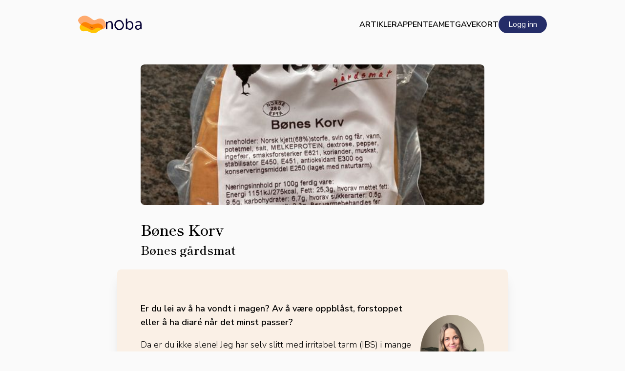

--- FILE ---
content_type: text/html; charset=utf-8
request_url: https://www.google.com/recaptcha/api2/anchor?ar=1&k=6LfFzSMnAAAAAHpG9v7BaiYYX2zhqF8JRc2SLfXX&co=aHR0cHM6Ly9ub2JhLmFwcDo0NDM.&hl=en&v=PoyoqOPhxBO7pBk68S4YbpHZ&size=invisible&anchor-ms=20000&execute-ms=30000&cb=pk26mbyouoqn
body_size: 48616
content:
<!DOCTYPE HTML><html dir="ltr" lang="en"><head><meta http-equiv="Content-Type" content="text/html; charset=UTF-8">
<meta http-equiv="X-UA-Compatible" content="IE=edge">
<title>reCAPTCHA</title>
<style type="text/css">
/* cyrillic-ext */
@font-face {
  font-family: 'Roboto';
  font-style: normal;
  font-weight: 400;
  font-stretch: 100%;
  src: url(//fonts.gstatic.com/s/roboto/v48/KFO7CnqEu92Fr1ME7kSn66aGLdTylUAMa3GUBHMdazTgWw.woff2) format('woff2');
  unicode-range: U+0460-052F, U+1C80-1C8A, U+20B4, U+2DE0-2DFF, U+A640-A69F, U+FE2E-FE2F;
}
/* cyrillic */
@font-face {
  font-family: 'Roboto';
  font-style: normal;
  font-weight: 400;
  font-stretch: 100%;
  src: url(//fonts.gstatic.com/s/roboto/v48/KFO7CnqEu92Fr1ME7kSn66aGLdTylUAMa3iUBHMdazTgWw.woff2) format('woff2');
  unicode-range: U+0301, U+0400-045F, U+0490-0491, U+04B0-04B1, U+2116;
}
/* greek-ext */
@font-face {
  font-family: 'Roboto';
  font-style: normal;
  font-weight: 400;
  font-stretch: 100%;
  src: url(//fonts.gstatic.com/s/roboto/v48/KFO7CnqEu92Fr1ME7kSn66aGLdTylUAMa3CUBHMdazTgWw.woff2) format('woff2');
  unicode-range: U+1F00-1FFF;
}
/* greek */
@font-face {
  font-family: 'Roboto';
  font-style: normal;
  font-weight: 400;
  font-stretch: 100%;
  src: url(//fonts.gstatic.com/s/roboto/v48/KFO7CnqEu92Fr1ME7kSn66aGLdTylUAMa3-UBHMdazTgWw.woff2) format('woff2');
  unicode-range: U+0370-0377, U+037A-037F, U+0384-038A, U+038C, U+038E-03A1, U+03A3-03FF;
}
/* math */
@font-face {
  font-family: 'Roboto';
  font-style: normal;
  font-weight: 400;
  font-stretch: 100%;
  src: url(//fonts.gstatic.com/s/roboto/v48/KFO7CnqEu92Fr1ME7kSn66aGLdTylUAMawCUBHMdazTgWw.woff2) format('woff2');
  unicode-range: U+0302-0303, U+0305, U+0307-0308, U+0310, U+0312, U+0315, U+031A, U+0326-0327, U+032C, U+032F-0330, U+0332-0333, U+0338, U+033A, U+0346, U+034D, U+0391-03A1, U+03A3-03A9, U+03B1-03C9, U+03D1, U+03D5-03D6, U+03F0-03F1, U+03F4-03F5, U+2016-2017, U+2034-2038, U+203C, U+2040, U+2043, U+2047, U+2050, U+2057, U+205F, U+2070-2071, U+2074-208E, U+2090-209C, U+20D0-20DC, U+20E1, U+20E5-20EF, U+2100-2112, U+2114-2115, U+2117-2121, U+2123-214F, U+2190, U+2192, U+2194-21AE, U+21B0-21E5, U+21F1-21F2, U+21F4-2211, U+2213-2214, U+2216-22FF, U+2308-230B, U+2310, U+2319, U+231C-2321, U+2336-237A, U+237C, U+2395, U+239B-23B7, U+23D0, U+23DC-23E1, U+2474-2475, U+25AF, U+25B3, U+25B7, U+25BD, U+25C1, U+25CA, U+25CC, U+25FB, U+266D-266F, U+27C0-27FF, U+2900-2AFF, U+2B0E-2B11, U+2B30-2B4C, U+2BFE, U+3030, U+FF5B, U+FF5D, U+1D400-1D7FF, U+1EE00-1EEFF;
}
/* symbols */
@font-face {
  font-family: 'Roboto';
  font-style: normal;
  font-weight: 400;
  font-stretch: 100%;
  src: url(//fonts.gstatic.com/s/roboto/v48/KFO7CnqEu92Fr1ME7kSn66aGLdTylUAMaxKUBHMdazTgWw.woff2) format('woff2');
  unicode-range: U+0001-000C, U+000E-001F, U+007F-009F, U+20DD-20E0, U+20E2-20E4, U+2150-218F, U+2190, U+2192, U+2194-2199, U+21AF, U+21E6-21F0, U+21F3, U+2218-2219, U+2299, U+22C4-22C6, U+2300-243F, U+2440-244A, U+2460-24FF, U+25A0-27BF, U+2800-28FF, U+2921-2922, U+2981, U+29BF, U+29EB, U+2B00-2BFF, U+4DC0-4DFF, U+FFF9-FFFB, U+10140-1018E, U+10190-1019C, U+101A0, U+101D0-101FD, U+102E0-102FB, U+10E60-10E7E, U+1D2C0-1D2D3, U+1D2E0-1D37F, U+1F000-1F0FF, U+1F100-1F1AD, U+1F1E6-1F1FF, U+1F30D-1F30F, U+1F315, U+1F31C, U+1F31E, U+1F320-1F32C, U+1F336, U+1F378, U+1F37D, U+1F382, U+1F393-1F39F, U+1F3A7-1F3A8, U+1F3AC-1F3AF, U+1F3C2, U+1F3C4-1F3C6, U+1F3CA-1F3CE, U+1F3D4-1F3E0, U+1F3ED, U+1F3F1-1F3F3, U+1F3F5-1F3F7, U+1F408, U+1F415, U+1F41F, U+1F426, U+1F43F, U+1F441-1F442, U+1F444, U+1F446-1F449, U+1F44C-1F44E, U+1F453, U+1F46A, U+1F47D, U+1F4A3, U+1F4B0, U+1F4B3, U+1F4B9, U+1F4BB, U+1F4BF, U+1F4C8-1F4CB, U+1F4D6, U+1F4DA, U+1F4DF, U+1F4E3-1F4E6, U+1F4EA-1F4ED, U+1F4F7, U+1F4F9-1F4FB, U+1F4FD-1F4FE, U+1F503, U+1F507-1F50B, U+1F50D, U+1F512-1F513, U+1F53E-1F54A, U+1F54F-1F5FA, U+1F610, U+1F650-1F67F, U+1F687, U+1F68D, U+1F691, U+1F694, U+1F698, U+1F6AD, U+1F6B2, U+1F6B9-1F6BA, U+1F6BC, U+1F6C6-1F6CF, U+1F6D3-1F6D7, U+1F6E0-1F6EA, U+1F6F0-1F6F3, U+1F6F7-1F6FC, U+1F700-1F7FF, U+1F800-1F80B, U+1F810-1F847, U+1F850-1F859, U+1F860-1F887, U+1F890-1F8AD, U+1F8B0-1F8BB, U+1F8C0-1F8C1, U+1F900-1F90B, U+1F93B, U+1F946, U+1F984, U+1F996, U+1F9E9, U+1FA00-1FA6F, U+1FA70-1FA7C, U+1FA80-1FA89, U+1FA8F-1FAC6, U+1FACE-1FADC, U+1FADF-1FAE9, U+1FAF0-1FAF8, U+1FB00-1FBFF;
}
/* vietnamese */
@font-face {
  font-family: 'Roboto';
  font-style: normal;
  font-weight: 400;
  font-stretch: 100%;
  src: url(//fonts.gstatic.com/s/roboto/v48/KFO7CnqEu92Fr1ME7kSn66aGLdTylUAMa3OUBHMdazTgWw.woff2) format('woff2');
  unicode-range: U+0102-0103, U+0110-0111, U+0128-0129, U+0168-0169, U+01A0-01A1, U+01AF-01B0, U+0300-0301, U+0303-0304, U+0308-0309, U+0323, U+0329, U+1EA0-1EF9, U+20AB;
}
/* latin-ext */
@font-face {
  font-family: 'Roboto';
  font-style: normal;
  font-weight: 400;
  font-stretch: 100%;
  src: url(//fonts.gstatic.com/s/roboto/v48/KFO7CnqEu92Fr1ME7kSn66aGLdTylUAMa3KUBHMdazTgWw.woff2) format('woff2');
  unicode-range: U+0100-02BA, U+02BD-02C5, U+02C7-02CC, U+02CE-02D7, U+02DD-02FF, U+0304, U+0308, U+0329, U+1D00-1DBF, U+1E00-1E9F, U+1EF2-1EFF, U+2020, U+20A0-20AB, U+20AD-20C0, U+2113, U+2C60-2C7F, U+A720-A7FF;
}
/* latin */
@font-face {
  font-family: 'Roboto';
  font-style: normal;
  font-weight: 400;
  font-stretch: 100%;
  src: url(//fonts.gstatic.com/s/roboto/v48/KFO7CnqEu92Fr1ME7kSn66aGLdTylUAMa3yUBHMdazQ.woff2) format('woff2');
  unicode-range: U+0000-00FF, U+0131, U+0152-0153, U+02BB-02BC, U+02C6, U+02DA, U+02DC, U+0304, U+0308, U+0329, U+2000-206F, U+20AC, U+2122, U+2191, U+2193, U+2212, U+2215, U+FEFF, U+FFFD;
}
/* cyrillic-ext */
@font-face {
  font-family: 'Roboto';
  font-style: normal;
  font-weight: 500;
  font-stretch: 100%;
  src: url(//fonts.gstatic.com/s/roboto/v48/KFO7CnqEu92Fr1ME7kSn66aGLdTylUAMa3GUBHMdazTgWw.woff2) format('woff2');
  unicode-range: U+0460-052F, U+1C80-1C8A, U+20B4, U+2DE0-2DFF, U+A640-A69F, U+FE2E-FE2F;
}
/* cyrillic */
@font-face {
  font-family: 'Roboto';
  font-style: normal;
  font-weight: 500;
  font-stretch: 100%;
  src: url(//fonts.gstatic.com/s/roboto/v48/KFO7CnqEu92Fr1ME7kSn66aGLdTylUAMa3iUBHMdazTgWw.woff2) format('woff2');
  unicode-range: U+0301, U+0400-045F, U+0490-0491, U+04B0-04B1, U+2116;
}
/* greek-ext */
@font-face {
  font-family: 'Roboto';
  font-style: normal;
  font-weight: 500;
  font-stretch: 100%;
  src: url(//fonts.gstatic.com/s/roboto/v48/KFO7CnqEu92Fr1ME7kSn66aGLdTylUAMa3CUBHMdazTgWw.woff2) format('woff2');
  unicode-range: U+1F00-1FFF;
}
/* greek */
@font-face {
  font-family: 'Roboto';
  font-style: normal;
  font-weight: 500;
  font-stretch: 100%;
  src: url(//fonts.gstatic.com/s/roboto/v48/KFO7CnqEu92Fr1ME7kSn66aGLdTylUAMa3-UBHMdazTgWw.woff2) format('woff2');
  unicode-range: U+0370-0377, U+037A-037F, U+0384-038A, U+038C, U+038E-03A1, U+03A3-03FF;
}
/* math */
@font-face {
  font-family: 'Roboto';
  font-style: normal;
  font-weight: 500;
  font-stretch: 100%;
  src: url(//fonts.gstatic.com/s/roboto/v48/KFO7CnqEu92Fr1ME7kSn66aGLdTylUAMawCUBHMdazTgWw.woff2) format('woff2');
  unicode-range: U+0302-0303, U+0305, U+0307-0308, U+0310, U+0312, U+0315, U+031A, U+0326-0327, U+032C, U+032F-0330, U+0332-0333, U+0338, U+033A, U+0346, U+034D, U+0391-03A1, U+03A3-03A9, U+03B1-03C9, U+03D1, U+03D5-03D6, U+03F0-03F1, U+03F4-03F5, U+2016-2017, U+2034-2038, U+203C, U+2040, U+2043, U+2047, U+2050, U+2057, U+205F, U+2070-2071, U+2074-208E, U+2090-209C, U+20D0-20DC, U+20E1, U+20E5-20EF, U+2100-2112, U+2114-2115, U+2117-2121, U+2123-214F, U+2190, U+2192, U+2194-21AE, U+21B0-21E5, U+21F1-21F2, U+21F4-2211, U+2213-2214, U+2216-22FF, U+2308-230B, U+2310, U+2319, U+231C-2321, U+2336-237A, U+237C, U+2395, U+239B-23B7, U+23D0, U+23DC-23E1, U+2474-2475, U+25AF, U+25B3, U+25B7, U+25BD, U+25C1, U+25CA, U+25CC, U+25FB, U+266D-266F, U+27C0-27FF, U+2900-2AFF, U+2B0E-2B11, U+2B30-2B4C, U+2BFE, U+3030, U+FF5B, U+FF5D, U+1D400-1D7FF, U+1EE00-1EEFF;
}
/* symbols */
@font-face {
  font-family: 'Roboto';
  font-style: normal;
  font-weight: 500;
  font-stretch: 100%;
  src: url(//fonts.gstatic.com/s/roboto/v48/KFO7CnqEu92Fr1ME7kSn66aGLdTylUAMaxKUBHMdazTgWw.woff2) format('woff2');
  unicode-range: U+0001-000C, U+000E-001F, U+007F-009F, U+20DD-20E0, U+20E2-20E4, U+2150-218F, U+2190, U+2192, U+2194-2199, U+21AF, U+21E6-21F0, U+21F3, U+2218-2219, U+2299, U+22C4-22C6, U+2300-243F, U+2440-244A, U+2460-24FF, U+25A0-27BF, U+2800-28FF, U+2921-2922, U+2981, U+29BF, U+29EB, U+2B00-2BFF, U+4DC0-4DFF, U+FFF9-FFFB, U+10140-1018E, U+10190-1019C, U+101A0, U+101D0-101FD, U+102E0-102FB, U+10E60-10E7E, U+1D2C0-1D2D3, U+1D2E0-1D37F, U+1F000-1F0FF, U+1F100-1F1AD, U+1F1E6-1F1FF, U+1F30D-1F30F, U+1F315, U+1F31C, U+1F31E, U+1F320-1F32C, U+1F336, U+1F378, U+1F37D, U+1F382, U+1F393-1F39F, U+1F3A7-1F3A8, U+1F3AC-1F3AF, U+1F3C2, U+1F3C4-1F3C6, U+1F3CA-1F3CE, U+1F3D4-1F3E0, U+1F3ED, U+1F3F1-1F3F3, U+1F3F5-1F3F7, U+1F408, U+1F415, U+1F41F, U+1F426, U+1F43F, U+1F441-1F442, U+1F444, U+1F446-1F449, U+1F44C-1F44E, U+1F453, U+1F46A, U+1F47D, U+1F4A3, U+1F4B0, U+1F4B3, U+1F4B9, U+1F4BB, U+1F4BF, U+1F4C8-1F4CB, U+1F4D6, U+1F4DA, U+1F4DF, U+1F4E3-1F4E6, U+1F4EA-1F4ED, U+1F4F7, U+1F4F9-1F4FB, U+1F4FD-1F4FE, U+1F503, U+1F507-1F50B, U+1F50D, U+1F512-1F513, U+1F53E-1F54A, U+1F54F-1F5FA, U+1F610, U+1F650-1F67F, U+1F687, U+1F68D, U+1F691, U+1F694, U+1F698, U+1F6AD, U+1F6B2, U+1F6B9-1F6BA, U+1F6BC, U+1F6C6-1F6CF, U+1F6D3-1F6D7, U+1F6E0-1F6EA, U+1F6F0-1F6F3, U+1F6F7-1F6FC, U+1F700-1F7FF, U+1F800-1F80B, U+1F810-1F847, U+1F850-1F859, U+1F860-1F887, U+1F890-1F8AD, U+1F8B0-1F8BB, U+1F8C0-1F8C1, U+1F900-1F90B, U+1F93B, U+1F946, U+1F984, U+1F996, U+1F9E9, U+1FA00-1FA6F, U+1FA70-1FA7C, U+1FA80-1FA89, U+1FA8F-1FAC6, U+1FACE-1FADC, U+1FADF-1FAE9, U+1FAF0-1FAF8, U+1FB00-1FBFF;
}
/* vietnamese */
@font-face {
  font-family: 'Roboto';
  font-style: normal;
  font-weight: 500;
  font-stretch: 100%;
  src: url(//fonts.gstatic.com/s/roboto/v48/KFO7CnqEu92Fr1ME7kSn66aGLdTylUAMa3OUBHMdazTgWw.woff2) format('woff2');
  unicode-range: U+0102-0103, U+0110-0111, U+0128-0129, U+0168-0169, U+01A0-01A1, U+01AF-01B0, U+0300-0301, U+0303-0304, U+0308-0309, U+0323, U+0329, U+1EA0-1EF9, U+20AB;
}
/* latin-ext */
@font-face {
  font-family: 'Roboto';
  font-style: normal;
  font-weight: 500;
  font-stretch: 100%;
  src: url(//fonts.gstatic.com/s/roboto/v48/KFO7CnqEu92Fr1ME7kSn66aGLdTylUAMa3KUBHMdazTgWw.woff2) format('woff2');
  unicode-range: U+0100-02BA, U+02BD-02C5, U+02C7-02CC, U+02CE-02D7, U+02DD-02FF, U+0304, U+0308, U+0329, U+1D00-1DBF, U+1E00-1E9F, U+1EF2-1EFF, U+2020, U+20A0-20AB, U+20AD-20C0, U+2113, U+2C60-2C7F, U+A720-A7FF;
}
/* latin */
@font-face {
  font-family: 'Roboto';
  font-style: normal;
  font-weight: 500;
  font-stretch: 100%;
  src: url(//fonts.gstatic.com/s/roboto/v48/KFO7CnqEu92Fr1ME7kSn66aGLdTylUAMa3yUBHMdazQ.woff2) format('woff2');
  unicode-range: U+0000-00FF, U+0131, U+0152-0153, U+02BB-02BC, U+02C6, U+02DA, U+02DC, U+0304, U+0308, U+0329, U+2000-206F, U+20AC, U+2122, U+2191, U+2193, U+2212, U+2215, U+FEFF, U+FFFD;
}
/* cyrillic-ext */
@font-face {
  font-family: 'Roboto';
  font-style: normal;
  font-weight: 900;
  font-stretch: 100%;
  src: url(//fonts.gstatic.com/s/roboto/v48/KFO7CnqEu92Fr1ME7kSn66aGLdTylUAMa3GUBHMdazTgWw.woff2) format('woff2');
  unicode-range: U+0460-052F, U+1C80-1C8A, U+20B4, U+2DE0-2DFF, U+A640-A69F, U+FE2E-FE2F;
}
/* cyrillic */
@font-face {
  font-family: 'Roboto';
  font-style: normal;
  font-weight: 900;
  font-stretch: 100%;
  src: url(//fonts.gstatic.com/s/roboto/v48/KFO7CnqEu92Fr1ME7kSn66aGLdTylUAMa3iUBHMdazTgWw.woff2) format('woff2');
  unicode-range: U+0301, U+0400-045F, U+0490-0491, U+04B0-04B1, U+2116;
}
/* greek-ext */
@font-face {
  font-family: 'Roboto';
  font-style: normal;
  font-weight: 900;
  font-stretch: 100%;
  src: url(//fonts.gstatic.com/s/roboto/v48/KFO7CnqEu92Fr1ME7kSn66aGLdTylUAMa3CUBHMdazTgWw.woff2) format('woff2');
  unicode-range: U+1F00-1FFF;
}
/* greek */
@font-face {
  font-family: 'Roboto';
  font-style: normal;
  font-weight: 900;
  font-stretch: 100%;
  src: url(//fonts.gstatic.com/s/roboto/v48/KFO7CnqEu92Fr1ME7kSn66aGLdTylUAMa3-UBHMdazTgWw.woff2) format('woff2');
  unicode-range: U+0370-0377, U+037A-037F, U+0384-038A, U+038C, U+038E-03A1, U+03A3-03FF;
}
/* math */
@font-face {
  font-family: 'Roboto';
  font-style: normal;
  font-weight: 900;
  font-stretch: 100%;
  src: url(//fonts.gstatic.com/s/roboto/v48/KFO7CnqEu92Fr1ME7kSn66aGLdTylUAMawCUBHMdazTgWw.woff2) format('woff2');
  unicode-range: U+0302-0303, U+0305, U+0307-0308, U+0310, U+0312, U+0315, U+031A, U+0326-0327, U+032C, U+032F-0330, U+0332-0333, U+0338, U+033A, U+0346, U+034D, U+0391-03A1, U+03A3-03A9, U+03B1-03C9, U+03D1, U+03D5-03D6, U+03F0-03F1, U+03F4-03F5, U+2016-2017, U+2034-2038, U+203C, U+2040, U+2043, U+2047, U+2050, U+2057, U+205F, U+2070-2071, U+2074-208E, U+2090-209C, U+20D0-20DC, U+20E1, U+20E5-20EF, U+2100-2112, U+2114-2115, U+2117-2121, U+2123-214F, U+2190, U+2192, U+2194-21AE, U+21B0-21E5, U+21F1-21F2, U+21F4-2211, U+2213-2214, U+2216-22FF, U+2308-230B, U+2310, U+2319, U+231C-2321, U+2336-237A, U+237C, U+2395, U+239B-23B7, U+23D0, U+23DC-23E1, U+2474-2475, U+25AF, U+25B3, U+25B7, U+25BD, U+25C1, U+25CA, U+25CC, U+25FB, U+266D-266F, U+27C0-27FF, U+2900-2AFF, U+2B0E-2B11, U+2B30-2B4C, U+2BFE, U+3030, U+FF5B, U+FF5D, U+1D400-1D7FF, U+1EE00-1EEFF;
}
/* symbols */
@font-face {
  font-family: 'Roboto';
  font-style: normal;
  font-weight: 900;
  font-stretch: 100%;
  src: url(//fonts.gstatic.com/s/roboto/v48/KFO7CnqEu92Fr1ME7kSn66aGLdTylUAMaxKUBHMdazTgWw.woff2) format('woff2');
  unicode-range: U+0001-000C, U+000E-001F, U+007F-009F, U+20DD-20E0, U+20E2-20E4, U+2150-218F, U+2190, U+2192, U+2194-2199, U+21AF, U+21E6-21F0, U+21F3, U+2218-2219, U+2299, U+22C4-22C6, U+2300-243F, U+2440-244A, U+2460-24FF, U+25A0-27BF, U+2800-28FF, U+2921-2922, U+2981, U+29BF, U+29EB, U+2B00-2BFF, U+4DC0-4DFF, U+FFF9-FFFB, U+10140-1018E, U+10190-1019C, U+101A0, U+101D0-101FD, U+102E0-102FB, U+10E60-10E7E, U+1D2C0-1D2D3, U+1D2E0-1D37F, U+1F000-1F0FF, U+1F100-1F1AD, U+1F1E6-1F1FF, U+1F30D-1F30F, U+1F315, U+1F31C, U+1F31E, U+1F320-1F32C, U+1F336, U+1F378, U+1F37D, U+1F382, U+1F393-1F39F, U+1F3A7-1F3A8, U+1F3AC-1F3AF, U+1F3C2, U+1F3C4-1F3C6, U+1F3CA-1F3CE, U+1F3D4-1F3E0, U+1F3ED, U+1F3F1-1F3F3, U+1F3F5-1F3F7, U+1F408, U+1F415, U+1F41F, U+1F426, U+1F43F, U+1F441-1F442, U+1F444, U+1F446-1F449, U+1F44C-1F44E, U+1F453, U+1F46A, U+1F47D, U+1F4A3, U+1F4B0, U+1F4B3, U+1F4B9, U+1F4BB, U+1F4BF, U+1F4C8-1F4CB, U+1F4D6, U+1F4DA, U+1F4DF, U+1F4E3-1F4E6, U+1F4EA-1F4ED, U+1F4F7, U+1F4F9-1F4FB, U+1F4FD-1F4FE, U+1F503, U+1F507-1F50B, U+1F50D, U+1F512-1F513, U+1F53E-1F54A, U+1F54F-1F5FA, U+1F610, U+1F650-1F67F, U+1F687, U+1F68D, U+1F691, U+1F694, U+1F698, U+1F6AD, U+1F6B2, U+1F6B9-1F6BA, U+1F6BC, U+1F6C6-1F6CF, U+1F6D3-1F6D7, U+1F6E0-1F6EA, U+1F6F0-1F6F3, U+1F6F7-1F6FC, U+1F700-1F7FF, U+1F800-1F80B, U+1F810-1F847, U+1F850-1F859, U+1F860-1F887, U+1F890-1F8AD, U+1F8B0-1F8BB, U+1F8C0-1F8C1, U+1F900-1F90B, U+1F93B, U+1F946, U+1F984, U+1F996, U+1F9E9, U+1FA00-1FA6F, U+1FA70-1FA7C, U+1FA80-1FA89, U+1FA8F-1FAC6, U+1FACE-1FADC, U+1FADF-1FAE9, U+1FAF0-1FAF8, U+1FB00-1FBFF;
}
/* vietnamese */
@font-face {
  font-family: 'Roboto';
  font-style: normal;
  font-weight: 900;
  font-stretch: 100%;
  src: url(//fonts.gstatic.com/s/roboto/v48/KFO7CnqEu92Fr1ME7kSn66aGLdTylUAMa3OUBHMdazTgWw.woff2) format('woff2');
  unicode-range: U+0102-0103, U+0110-0111, U+0128-0129, U+0168-0169, U+01A0-01A1, U+01AF-01B0, U+0300-0301, U+0303-0304, U+0308-0309, U+0323, U+0329, U+1EA0-1EF9, U+20AB;
}
/* latin-ext */
@font-face {
  font-family: 'Roboto';
  font-style: normal;
  font-weight: 900;
  font-stretch: 100%;
  src: url(//fonts.gstatic.com/s/roboto/v48/KFO7CnqEu92Fr1ME7kSn66aGLdTylUAMa3KUBHMdazTgWw.woff2) format('woff2');
  unicode-range: U+0100-02BA, U+02BD-02C5, U+02C7-02CC, U+02CE-02D7, U+02DD-02FF, U+0304, U+0308, U+0329, U+1D00-1DBF, U+1E00-1E9F, U+1EF2-1EFF, U+2020, U+20A0-20AB, U+20AD-20C0, U+2113, U+2C60-2C7F, U+A720-A7FF;
}
/* latin */
@font-face {
  font-family: 'Roboto';
  font-style: normal;
  font-weight: 900;
  font-stretch: 100%;
  src: url(//fonts.gstatic.com/s/roboto/v48/KFO7CnqEu92Fr1ME7kSn66aGLdTylUAMa3yUBHMdazQ.woff2) format('woff2');
  unicode-range: U+0000-00FF, U+0131, U+0152-0153, U+02BB-02BC, U+02C6, U+02DA, U+02DC, U+0304, U+0308, U+0329, U+2000-206F, U+20AC, U+2122, U+2191, U+2193, U+2212, U+2215, U+FEFF, U+FFFD;
}

</style>
<link rel="stylesheet" type="text/css" href="https://www.gstatic.com/recaptcha/releases/PoyoqOPhxBO7pBk68S4YbpHZ/styles__ltr.css">
<script nonce="7HUC5vFelJ0H5RMX7hr5PA" type="text/javascript">window['__recaptcha_api'] = 'https://www.google.com/recaptcha/api2/';</script>
<script type="text/javascript" src="https://www.gstatic.com/recaptcha/releases/PoyoqOPhxBO7pBk68S4YbpHZ/recaptcha__en.js" nonce="7HUC5vFelJ0H5RMX7hr5PA">
      
    </script></head>
<body><div id="rc-anchor-alert" class="rc-anchor-alert"></div>
<input type="hidden" id="recaptcha-token" value="[base64]">
<script type="text/javascript" nonce="7HUC5vFelJ0H5RMX7hr5PA">
      recaptcha.anchor.Main.init("[\x22ainput\x22,[\x22bgdata\x22,\x22\x22,\[base64]/[base64]/[base64]/ZyhXLGgpOnEoW04sMjEsbF0sVywwKSxoKSxmYWxzZSxmYWxzZSl9Y2F0Y2goayl7RygzNTgsVyk/[base64]/[base64]/[base64]/[base64]/[base64]/[base64]/[base64]/bmV3IEJbT10oRFswXSk6dz09Mj9uZXcgQltPXShEWzBdLERbMV0pOnc9PTM/bmV3IEJbT10oRFswXSxEWzFdLERbMl0pOnc9PTQ/[base64]/[base64]/[base64]/[base64]/[base64]\\u003d\x22,\[base64]\\u003d\x22,\[base64]/CpMKVw4cxwo3Dn8O1w67CrgtbJsKOwqbDlMKhw4IkW8Odw4PClcOuwp49AMOFNjzCp3cGwrzCt8O8MlvDqwNIw7x/[base64]/DlsOSUcO3w7zDgQnChcOIwpciCsO+LirCgsONMHhwL8OGw7rCiTPDucOEFH4iwofDqmPCtcOIwqzDmsO1YQbDtMK9wqDCrH/CgEIMw6/Dm8K3wqoEw5MKwrzCnsKzwqbDvXzDmsKNwonDtUhlwrhAw4U1w4nDisKrXsKRw5k6PMOcYMK0TB/[base64]/[base64]/DpcK/w40ew6VyP8KEeU3CrmJhRcKPw63DkRJmGB1bwqzCoiVOwr0aw5fCtEDDonddJ8KeVlDCqMK6wrQMcH/DownDqy98wonDi8KiJsOiw6hBw4jCvMKwF1gmMsOMw6vCrsKRMsOOOBPDv2cQQ8Knw4PCsBJPw6ocw6EPQm/Dj8OXXSXDlGhKQcO7w7osQ2bCjH/DqMKXw4LDgjjCkMK3w7xjw7/DpExhW3k1MQlowoIMwrTCplrClhXCqklmw7Y/BW0WPUbDvcOsEMOcw5ESAyxRfB/CgsK+HkdNGBIkesOQC8KRPTYnQBDCiMKYSMKdMxxzeg0Lew5Lw67DjW5HUMKTwr7Cg3TCsxQFw59awrYaGk8vw6zCg1DCuQHDmcKFw7lQw5AwXsOUw7Nvwp3Cm8KyfnnDlcOoCMKJbMK6wqrDj8Ouw5DCnRvDlDctIULCkwdQVX3DvcOcwo42wpnDt8K/wo/[base64]/[base64]/w47DklDDgMKfGMKycSDCniTDs1ctwqpYw47DnGPCjkjCncKpccOiaTjDhcO3C8KFesOqGTrCncO/wqLDtHFFI8OUNMKaw6zDtRHDrMOTwqrCoMKXYsKhw6LChcOAw4TDmi0iI8KASsOgLSYebsOzahzDvwTCk8KaQMKfbMKjwpDCpcKFGgbCv8KTwonCjx5qw73Cl04Zc8Oyagh6wrnDvCHDvsKqw5bChMOqw4Q3AMO9wpHCm8K3C8OswqkQwpXDpsK/wqTCpcKFOzcCw69AXHrDhF7CmEvCoBXDnHvDn8O1ayUNw7DCjHPDm10qYS3CicK7HcKnwr3Co8KKNcOWw7PDo8OMw5hWa2g2V285SwESw5bDksOaw6/[base64]/PMK9w6Rgw6hQIMO4eSwlw7HChkTDk8KGw5tvdlotdGvClHjCqA4QwrHChTPCtMOSZ3PDmMKRXUrCr8KGS3RGw7vDtsO5wobDjcOZGHMrS8Krw4Z9cH1kwrcvBsOFacKYw4x3fMKxABo/[base64]/w4Evw5IvwqTCqmliCsOHwoI1eMOww5nCgcOwSsOuUzzCmMK9JBjCqcK/[base64]/ClVwAaMOcfMKmJMOjIsOeBMOBw7VlwqBLwr/DjMOuIxQXZsO2w5TDoS3DrgRUZMKpBD5eA3fDrTw8BXbCiX3DiMOWworCq0BBw5bCvGEGH2F0XsKvwpsMwpRLw5BHJXHDsgYQwpBnSXzDuw7DrgzDgsOZw7bCpSpgOcOswq/DoMO3Cwc0UFxuwqsjZsOjwqHCgl1jwpFGQAgnw41Tw4HDnTgCfixzw5dDacOPCsKdwqHDhcK8w5FBw4nCmiXDksO8wps6IMOvwqh6w6FzOFxfw7AGcsOyQh/DrcOldMOxeMKqAcOZPMKhEyvDusO6LcOVw6MYABEpwo7Cg0vDvivDocOlMQDDnWQBwqEGNsKSwrYXw7JEJ8KLNsO/[base64]/[base64]/YUEUS8ONalJQBDB9w4/DmxROwqANwq9Xw5fDvSpiwrfChGkSwrR/wpt/ci7Dr8OwwrMqw5VbIwNqw799w53CrsKWFSgVAEHDn37CrsOSwojCkj1Rw4wWwojCtzzDs8Kew4/DhV9Uw4tWw60qXsKGw7bDnjTDrFkfRmFIwpTCsGfDlyvChihkwq7CihvDrWk2w60Hw5bCvBjDpcKoKMKWwrPDuMK3w44SSWJVw6tOasK4wrzCpzLCscKgw5NLwovCqsK2wpDCrA19w5LDkWZeZMKIbQd/[base64]/DtsOrw5cAw7rDlsOXbyXDlsOQw6MXSsKMwrfCt8KUNAc+c3XDmVNQwpNJAcK3JsOgw70TwoQDwr7DvMOLCMOvw51kwpHCscOEwpk5w7bCpGzDssO8Nl5pw7DCjk0iG8KQZsOUwpvCqcOgw7/[base64]/[base64]/DvMK/wqQBOWgRw77Di8OtwoB4AgANw4fCj2HDo8ODZMKmwrnCtHNlw5RQw4BDw7zCq8KNw7pGSX3DizzDjTzCm8KJXMKXwr4LwqfDj8OGPUHCjUHCjWHCvVbCocOofsOibsO7X0DDocK/[base64]/[base64]/woHDky3DqMKLEn/CvSdVwqfDrAfCpx9Iw7lSwoLDtsOkwplJwojCsCfDhMOXwptjCQc5wpoUCMK0wq/[base64]/DkFkqSWzCty8fwo/DjVHChGEZU8K/[base64]/[base64]/DmjQQSR9mYCfDj8KVC8KBZi5tasK2RMOcwrbDpcORwpXDh8OqfzbCjsOOdcOHw57DssOYdX/DmU4Bw7zDqMKrGjLCpcOLwpTDqmDCmMO6cMOpc8O1YcK2w6rCrcOEBMOhwqR/w5pGBsOiw4pMwqxST1NwwqVzw4jDhcOlwqR1wobCnsOqwqRaw7zDlnXDk8OKwonDrXtIb8KPw7bDk2hGw5ojdcO3w7w8BcKvFRtGw7QFfcO5Oz48w5A5w45WwqtSTT1AEx/[base64]/[base64]/CicKpwodmFsKCw5/[base64]/DmcOuw6LCkw0QMcKtwopHwrlINcOnAw3CtMKxEcKTEXrCsMOWwpYuwqUHJcKhwoPDjx5ow6HDq8OOIAjCgjYfw4drw4XDo8Onw7IWwpnCsHRXwpgUw55OX0zCqcK+EMO8CsKtPsK7TsOrBW9lNwh+USjChsO6w77DrmVMwpQ6w5fCosOfbcK5wpLCozIUwol/[base64]/MsO4wotdI8Oqw6rCmgfDlgjCuzPChkFtwoVBRGZYw77CgcKIbB/DgcOuw4nCjG1vwrk/w4/DmQPDucOTDcObwrzChcOdw6/CkHjCg8Oiwr91AnHDkcKZwoTCjDNUw6IXJxnDn31sa8OVw5fDgEZFwrlfD2rDk8KyW1l4XFoHw6LCu8OwBVPDozRNw6kgw6DCmMKdQsKWccKZw6FIw7N4NsKhw6vCnsKkTD/CinjDgyQCwrnCsAVSFsKZSRRbPAhgw5TCu8K3CVZSHj/Cm8KzwoJxw4TCmcOFXcOhQMOuw6jCqw5jakLCsANQwplsw4TDiMOpBT9Vwo7CtXFDw57CtcOuLcOjX8K/ej0uw5LDsynDjlHChm4tQcKww40LYisQw4JJeCDCiDU4TMKSwpTCnRdEw7fCvhzDmMOlwpTDumrDn8KXCMKYwqrCmCzDlcOMwozCuWrChAsEwr0Ewp8lHlTCjMOxw7/[base64]/[base64]/Cu8OVJcK3cMKxSMOJw4UTwqLCssOxIsOKwr1VE8OIA1TDoxF8wo/ClsO3w7wUw7bCgcKkwoQAdcOcPcKeCsOkdsOuGw7DtShXw5xZworDjGRRwrrCq8KrwoLDlwwpcMOcw5g+Yhgpw5tDw4tUYcKlasKUw4vDkjs3XMK8A2HChDgXw7Rqb0rCpsOrw684wrLCpsK1L1xNwopMeT1bwrZDGMOqw4huMMO6wqrCqWVGwpzDtMK/w5k9fCFPEsOrc2hOwrFvBMKKw7jCm8Kmw78Rw67DpUVvwrNyw4BPKToJPMOUJlHDpH3CmMO1woYqw6Uzw7tnUExrBsK5KCDCksKHasKveHJdW2jDl3pYwp/DlF1FAMKEw59gw6Ngw4IrwqhHeUN5BMO6VsOHw4VFwrthw5rDtMKmDcKbwrMaLAkPTcKiwp9WIDcVVDYCwpTDvcOzEMKfNcOBTjXCiSPCoMObA8KSa0Rxw6jCqsOfWMKjwqkzY8K1G0LCjsKYw4PCp2/[base64]/Dg8O9cA4fw5cjw7XDpcO1w7fCncOzwr/CpWpgw6/CgMOgwqJMwozCnzYpwp3Cu8Kzw5ZTw4gWJcOGDsOOw6jDiEJYWC96wrPDm8K6wpvDr1jDilHDnwTCuXjCiTzCnVEawpYwWSPChcKMw4bDjsKCw4ZmExnCkcKew5/[base64]/Dt2/DosKZw6lNeMOOb1/CgcO4DhA6bCsMwqEnwpMHRR/DhsKsQBDDkcKmcAUEwpNXVsOFw7TCu3vCgU3CvHbDpsK2wp3DvsOWcMOPE3rDqXoRw5xFNsKgw6sTw5weVcORBxvDg8KbScKvw4bDicO6dXoeNsKfwqvDvW1uwpLCjk/[base64]/CnF0OsOsOCLDvW/DtHvCrMKAUcOAwocNNsOYw7fCgR8EwpLCqMOiNcKowojCllbDkwVzw70Xw5Agw6A4wp0mwqV4ZcK1UsOcw7jDr8O4O8KtEhfDvSRxd8OWwqnDusOfw793RcOZQ8ONwqnDp8OaL2hAwqnColfDncO9KcOmwpTDu0rCsSpGSsOiC31CPcOZwqAXw50UwoLCn8ODHBEkw4/CqCjDgsK9XDVew5PCrTDCr8OywqPCsXLCnB4ZMkfCmRl2FMOswqnDiQ/[base64]/[base64]/ClH1Qw5ogW8KVdcOodF/Cqk1Dw4hLLG3Drz7CtsOcw4fCrHBfTjrDkhZCJMOSwrAEADllX2RAUmhaMG/CtGfCicK3VjDDjw3DiT/CrB3DmxLDgz/CkhnDu8O2TsK5OFHDnMOoaGctTzByezfCm0w9Z1VJT8KowobDp8OpTMKRfsKKHsOUfhArcm1nw6TCpsOzMmxZw5PDs3fCi8OMw77DvGbCkFpCw79nwqwjBMOywpDDnSt0wq/Dkl/[base64]/DuGtbMMO4wrdCRMKWMxfCnlzDkjxPw6wRFhLDjcK3wo80wrnClGLDq2dtFQ5kcMOPXC8Iw4p1O8O+w6tGwptbeEU2woYsw6/DhsOKHcKLw7PCtAnDsENmZl7DrsKiADJCwpHCkQbClcKCw4FWFjrDnsOsb1DCrcOdRVF6X8OvLMOdw65VXFHDqsO9w5XDhijCrcOFe8KHasKDZcO/[base64]/DocOKWMOkRjnDrMOew7vDihEHwqU5KUF7w4IEfMKxPcOfw7xZIAQgwphGJSDCkkx9T8OoUQwrLsK+w4vCtDlLYcKQCsKkScOCChzDs3PDs8ObwoLCm8KawrTDpsOZZ8KGwr8lbMKEw61nwpvDlCsyw457wq/DgwLDoQ0XNcOyDsOyYS9CwqckXMObMMOncFl+Mm7Cvl7Drm7CjCLDkMOdZcKHwoPCvVBnwoEyasKwIzHCpsOmw5xWSFVPw5hEw6NgTcKpwpAoKjLDtQRpw59fw65ifFkbw5/[base64]/CqnVpwq5DITTDicKFFWZlDj/DusOQwpUPB8KLwpXCqMOtw5nDtTEudEHCrsKIwpLDnwchwq/[base64]/DsH9CPQ3CvcOYM8KFChLDtMO8S8KrS8KFTEfDujzCosOmOUsDSMOrR8KBwp3DsGfDhksTwoLDisOeTsOew53Cm1/DssODw77Cs8K/[base64]/UyTCs8KjwpZ0w4V0w7nCuMKAw5rCmUpZamNrw4hYSGg7XnDDvMK0wo8rbjZ+IEIlwrjCunbDhVrDhS7CoCnDgMKNYBFTw4DDrw1cw4zCsMOIExXDjsOHbcKRwrRCbMKJw4AWHB/[base64]/w7DDicO1w67CvCTCtA0pR3Q+LcKdwqxPWsKcw7/[base64]/[base64]/CusKXSMKCek/Dq8Kmw7LDnk4hHMKnw4PDviFqw7xTwrnCkxQ7w6wibTh2d8K6wr92w7YBw5obIFhXw64QwpsYS38CLsOkw7HDkmdBw5pwbhcNdUzDosKtw6t1T8OFD8Ofa8ODJ8K7wq/ClTw2w7PCkcKZFsKGw7ZlJsOWfT5YLGNGwqJqwpZ8GMK8LxzDkyoRMMKhwqDDv8K1w44ZESzDn8O5YmZtE8O7wp/Dr8KKwpnDmMOowoTCosOvw7vCvA11a8OmwrUoIDJWw7nDgi/[base64]/DlcOIHFIGAi/Ch2kYw6DCqVpRwpfDmCzChT0Dw6DChMO1JR3Cp8OsNcKhw6JYOsO4wrlFwpVkwoXCqcKEwpIKW1fDhcOAMWUowrTCvA1pPMOMEyDDnk4kUk/[base64]/[base64]/GWEaM8OZwpjDr0dBw4glwqPDhWFPwovDpU7CoMO9w6fDocOJwr3CvcKjdcKQOMKHUsKfw5pTwq0zw45sw53DisOEwo0dJsKwfU3DpzzCoxvDsMOBworCqWvCnsOxdChTdAzClQrDocOBLcK5R3nCm8K+PlE7V8KKdF/CicK0MMOewrV3b34bw6DDrsK2wp3DkSQwwojDisOLM8KyA8OaAwnDoGk0RDzDgTbCjCPDvzxIwq9qMcOFw4FxJ8O1QMK+LMO/wrxpBj3DtsKmw4pxZcO6w59ywqnCoj5Lw7XDm2xYX3VjJSHCocOkw61bwprDu8KPw5l/w5vDt28sw54FT8KieMKuUsKCwojDj8K3CwbCqX4XwoARwpUWwp88w6pdN8Oyw5zCiTkJSsOhA37DncKRJFvDlV1gdGTCrXDDuV7Dm8ODwppcwo4LAwXDnGYdwqTCv8OFw5JnTsKlUCbDuT/Dh8OGw7ABbsOhw5xpRMOMwrHCo8KGw4/[base64]/w6Ufw6nDhQLDqmhQHS0OImDCgcKjwooiPcOfwokKwrcNwrtYQsKTw6TDhMOwaTNsfcO4wpVfw5nCngJFFsOFG2/Cg8OTLcKwY8O2w4lVw6R9UsOEO8K2GMOFw5/DpMKEw6XCp8K7ARnCgsOwwpsKw4TDlFZTwqB9wrXDuxQtwp3Cvkd/wqnDm8KoGggMGcKpw5VONHLDrU/[base64]/TMKMwqh5w7hLw4rCs0J0IcOtwpsxw7Uvw6LCjMOVwrDChcOoQ8OJRRYaw4E+UMO0wq7DsBPDlcKFw4PChcK1P1zDjSDDusK4ZMO4JFspCEwNw4nDhcOWw6Jbw5Vlw6pRw71tJQABFG8hw63Cq3BbeMOlwrvCrsOmeyHCtcK/[base64]/Cv8OeLsKADAzConhkw51tczvCuHY2AcKCwq/DgkLDnChfNMO3XUTCnSrCnsK0UsO+wqzDg0wjBMKtGsKnwqBKwrPDunPDgTU0w7HDncKmTcO6EsODw71Iw6ZUXsO2F3Ugw7wfIAHDiMKSw51gG8OvwrLDmENkBsOpwrHDoMOpw5HDqHQCeMK/[base64]/X8OawrvDt8K4PsOqX8OcwobDiko6w5dawp3Du2FLfsOBTSVmw7jCpQ/CmsOJfMOwfsOPw4zDmcO7UsKnw6HDrMO6wpdrWhcSw4fCusKVw7JWTsOicsO9wrV7YMKpwp0Iw73CtcOAJ8OJw6jDhMOnFC/DgDDCpsK9w6rCgsO2Y0kiacOmesOrw7UiwoJhVnMEVGl6w6nDlgjCo8KJdVLDkW/CnhApZGfCpwslJcOBesOlMz7ClQ7Dp8O+w7powr0MHwHCuMKxwpUSA3TCrSnDiGg9GMOqw5vDlThqw5XCvsO2FHA2w4/CssOUR3nDu29Pw6Nmc8KoTMKNw5/ChWzDsMK1w7rCtsKBwqA2XsOJwp7CqjUzw4fDg8O1VwXCpCYXMCLCsl7Dl8Omw6lScj7DojbCq8OYwp4DwpDDsGPDjT4Yw4vCpSXCgMOXEUMFQmrCnGfDnMOrw6TCpsKzfSvCm3vDjsK7acO4w7/CtCZgw7dXEMKOZypYUcOgwosmwr/Dizx+aMKxD1B8w5rDtsOmwqfDpsKqw53CgcO/w7cOPMKEwpZ+wrzCp8OQEHcPw4PDjMKewonCucO4Z8KOw7EOBgh6w5g5wo98GW5Qw4wlH8KNwosQIETDoCdWVmPCncKlw6/DmMOgw6xQLAXCnhjCrXnDuMOFKjPCtBzCvsK4w7tewrPDiMKCVsKxwpMTJUxkwrnDmcKoUDhdfMOqRcOgeErCn8KFw4JsScOHRSk2w6jDvcOQC8OYwoHCkWXCoW0QaBYrVlrDnMKtwrPCknhDQMOfG8KNw7fCqMO5cMOvw5wefcOtwqcXw554wp3CscKPMsKTwq/Dj8KJHMONw73Dh8OWw6HCqW/DqTo5w7VKN8OYwrvCr8KAesKYw6nCtMO4Kz5jw6XDisO/IsKFXsKmwosjSMOtGsK/[base64]/wo7DsT7CosOtBmMEUsKUMg1FG8ORw4PDjMOaw5XDmMKFw4LChsO8WmHDpsOdwrDDusOwJ0Ysw4VdADFfJ8OjFcOAW8KBwq5Ww7dDMwoSw6/Cg19bwq4Qw6jDtDJAwpHCusOJwqXCuQZpcz9mbijCvcO0IDwfwq5YW8Oow4ZnXMOZN8Knw6LDuz3Dl8Okw77CjShowp3DqynCr8KjQ8KGw4TDlyYjwoE+F8Kdw7YXCw/[base64]/D8OgwqLDn8Kgwr7Cl8O0T8OHN2M8PcKkanMfwrfDqMOPw7vCvMOSw54lw5hsBsOewpHDkCrCjE0Xw75Iw6lCwqLCpWtQCA5JwoBGwqrCicKgcVYKXcOUw6EaI0BZwot/w7sCJ047wqLChg3DsVQyc8KMLznDrsOkKHJHNVvDh8OtwqbCjg4UDcO/w7LCpGJgE2zCuCrDrX87wopQHcKdw4nCqcK+KwMsw63CgyjCsh1Sw5UDwoHCtV48SzU+woDCv8KYKsKuDBjDiXbDsMK9woDDmD1BVcKQbG3Dqi7Dp8O2wqRFSCrCqsOHYwU1AgrDn8OzwrRpw4nDjsK5w6vCs8OpwoLCqjDCnUkYKUJhw7TCjcOuE2/DqcOQwqk4wrHDiMOvw5LClcK8w5DCvMK0wpjCtcK5S8OaKcKaw4/Co3lDwq3Ck3QeJcOjVyRlNsO6w5pMwoxBw4nDuMOCEkV7woF2aMOWwrlHw7vCq2/[base64]/[base64]/w7HCqcOOwocRLMOkHMKlFgdqa3Q+asOmw7s6wrglwo8pw6wsw482w5kDw4jDusOHKj5RwoZMZwnDuMKFAcK1w7fCscOhGsOkGz/DqifDlcOlWArCh8Kaw6PCucOyeMO+dcO0YsKpTxvDgsOGSxIQwoxXNcOBw4skwp/DvcKhZBZXwoghQcK/bMOhTB3Dh3HCv8KKD8OSDcOCRMKBEVpyw6V1wqB+w5lLd8OQw4bCsk/DusO5w4HDlcKSw7/[base64]/[base64]/[base64]/CuMK6w7kFwoQiLWJOZcOIw5vDsTk2wpfCvCRIwpXCh20MwoIAw6lKw7YcwpLDvMOPZMOGwqxGa15uw47Djl7CisKoClZmwojDqipkQMKZGiVjKQRmGMOvwpDDmsKVVcKiwpPCkhHDqQLDvjYMw5/CrnzCmRjDuMOJR1gnwrDDthrDmRLCh8KiVm8BdsKzwqwJLQrDmcKtw5vCn8KIU8OqwoQoTgQ6CQLCiyDCkMOOC8KWfUzCjHZxWMKAwo5Pw4ZwwrjCmsO5wq/DncK+XMOWPTXCvcOHw4rCvEUjw6gtbsKUwqVhRsO6bFvCr0fDoTFYBsOmfHTDmMOtwrzCrTPCoi/CpcKQGHZbwr/DgznCu3/[base64]/[base64]/CscOYwqleBE7CssKZXwDDuEo4wpTCoALDtH3Cvwl7woXDmyXCukRMAHo3w4PCkzjCuMKqdhdge8OoDX7CjcK+w7fDgBrCqMKEeWN8w4JJwrVVfmzCihDDlsOXw4Arw6vChjvDgx51wp/Dvx5POms7wpoDwr/DgsOPw6sFw7dBPMOSTVk2LQ4aSljCrsKjw5QqwpUcw47DvsK0BsObVsONIjrDuzLDjcOHcl45LT0Nw6NUMT3DscOTXMOswqXDgVPDjsKDwqfDksOQwovDm3HDmsKafljCmsKbwrTCs8Ojw6/[base64]/DsUdwKStywr9ow5Iqwp3DpjlYXSNFKmvDh8K3w7ldXxY8K8OQwpTDojzDkcOUV2/DuRN/CjVzwqzCo1oQwqdkbHPClsKkwr/DqDvDnR/DiRlew5/DosK8wodiw5o4PlPCu8Kiwq7DtMOcYcKbCMOhwocSw44YfFnDlcKXwp3DlQtPXGfDrMOtXcK1wqZwwqDCpBJMHsONMMKVWU/CikAjOlnDiGvCusOjwpEVRcKzesKfwpx9I8KgfMOrw5/[base64]/[base64]/HMOJaHvCgsK5Z8Ovwpx4IMKgworCj8O9w7HCmxfCs04PFAc5JFoww6DDkRtEXT/CoVIeworDj8O0w6RUTsO6wrnCqhsNCMKsQyvCrF/DhkYJwrzDh8KrIxRvw7/DpQvDo8O7GcKZw7otwpsSwowzcMO+GcKSw5/DncKWCABpw4vDnsKrw5YOacOGw77Cjg/CpMOYw79Ww67DtcKSw6nCmcKFw4/DgsKXw7FKwpbDm8O4b2gQZMKUwp/[base64]/Cv37DoUUowonChl4Xd01lwpl6KsKvBsKzw6DCgFjCr2rCqMKdd8K8GyFhTh84w7rDo8KHw6rCqEJHGCvDlRY9E8OGdzxyUwDCjWDDvyZIwopuwo9rRMKSwqN3w6FfwrRsVMOFSysdOhLCs3zCvDQuZ3tkRgDDg8Opw5xxwp/Dl8OVw6Nwwq/CrMKuMxxjwr3CtBDCoENof8O1XcKHwofDm8OUwqzCscOYXFLDh8KgckvDpSNyeHFywod0wo4cw4vCncK9w6/[base64]/CtANxwplVScOYQsOQwrXCkcK8w77CpmbCp8KwecKnesKAw7/[base64]/w5PDl8OTGsKJA8O3w7oFw4/DiMKTw6PDqiM6D8Oqwrx5wrHDrG8bw4LDlCXCs8KLwpxmworDmwnDlGFgw55sb8Kjw6/ChxfDk8KjwqzDsMOYw6kgKsOAwpUMDsK6XsKJfsKJwq3DvXZkw7YLbUApEGk4VTvDhsK/MyXDo8O6YsOKw7/CgQPDjMOrcR8UNsOmXAsqTMOHbW/DmhsMF8KQw7vCjsKYKH3Du2PDpMO5woDCmMKnY8K0w63CqhzDoMKEw618wpdwExfDoD4bwrhZw4tAIWVNwrrCkcKOHMOKTU/[base64]/Dk07CuRnCnMKxS09iwqF6w6pcw4XDgsOYellLw6nCr8KiwrDDpMKFwrDDn8ObX0TCkREoE8Kbwr/DsFoFwpx0R1LCiAJFw7jCocKIRjHCh8Ozf8OSw7DDsgg5OMOGwr/ChQdEKsKLwpQFw5VXw5bDnBHDoWcnC8O/w5wgw6o+w5kzYcKxfjbDlsOpw7cfWsKyZ8KoNG3DmcKxAyYEw5kRw5vDpcKQdQvCn8OGHsOJYsK/PsOVesKubcKdwpTCtxNHwrlXVcOPEsKSw49ew6NSU8ObZsK8Z8O9BMKcw6E6CTbDq1PCqsK7w7rDj8KvM8O6w4vDicKIwqNycsK+BMOZw4EYw6pZw5ZQw7NWwrHDrMKvw6fDokRyQcK+JMKiw7Bdwq/[base64]/CmcOmwpXCkmjChsK+wpxAw7BCwrtoJ8Oww5xzw67Cnwx4WB7DpcOQw4MHWgQRw73DigjChsK9w7dxw7nDtxfDiwMmZVLDmFvDkE4pPmrCiTfDlMK1w53ChMKtw4kbXsOoc8K+w5DDtQTCgVvCo0zCmkTDvXnDpcKuw6Z/[base64]/[base64]/[base64]/[base64]/[base64]/CgMOLUH5zwrvDs09yG8O8JGHCl8KTw6snwpJnwrDDqiZxw4/DkcOpw6TDvEpwwr/DvcOYV25Nw5rCm8KQUMOHwpZXQBNyw4cXw6PDnU8rw5TCgj1bJyXDjzHDnT3DsMKLGcKtwqAFdDrCpSvDsA3CqCPDpx8WwqBJwqxlw77CiQjDuBLCm8ODMFXConvDrcK2C8KOGgpMGU7DuW48wqnCnsKhw6rDhMK0\x22],null,[\x22conf\x22,null,\x226LfFzSMnAAAAAHpG9v7BaiYYX2zhqF8JRc2SLfXX\x22,0,null,null,null,1,[21,125,63,73,95,87,41,43,42,83,102,105,109,121],[1017145,681],0,null,null,null,null,0,null,0,null,700,1,null,0,\[base64]/76lBhnEnQkZnOKMAhnM8xEZ\x22,0,0,null,null,1,null,0,0,null,null,null,0],\x22https://noba.app:443\x22,null,[3,1,1],null,null,null,1,3600,[\x22https://www.google.com/intl/en/policies/privacy/\x22,\x22https://www.google.com/intl/en/policies/terms/\x22],\x22DD6O5AiiI0rP522Urj1b3lkvJYXTGmoT6lrPyCyfOcY\\u003d\x22,1,0,null,1,1769392240258,0,0,[145,248,89,228,181],null,[21,185],\x22RC-Nm37b3WBCL33zA\x22,null,null,null,null,null,\x220dAFcWeA4Kl37ghfrIC0vhy_Uh-2t4RvmYEzLxFSLj-YCz5Ni9DbXWYG-MVGiSA6AliHty8RrDU52iABNQLVz_xKIS6C8JbtCu8Q\x22,1769475040246]");
    </script></body></html>

--- FILE ---
content_type: application/javascript; charset=UTF-8
request_url: https://noba.app/_next/static/chunks/pages/products/%5Bid%5D-413d4aac8f62b432.js
body_size: 1719
content:
(self.webpackChunk_N_E=self.webpackChunk_N_E||[]).push([[9304],{22818:function(e,t,n){(window.__NEXT_P=window.__NEXT_P||[]).push(["/products/[id]",function(){return n(9786)}])},40915:function(e,t,n){"use strict";n.d(t,{X:function(){return r}});var s=n(85893),a=n(57851);let o={1:"text-4xl",2:"text-2xl",3:"text-xl",4:"text-lg",5:"text-base",6:"text-base"},r=e=>{let{level:t,looksLikeLevel:n,children:r,className:l}=e,i="h".concat(t);return(0,s.jsx)(i,{className:(0,a.m)(o[null!=n?n:t],l),style:{fontFamily:"'Shippori Mincho B1', serif",fontWeight:600},children:r})}},68730:function(e,t,n){"use strict";n.d(t,{T:function(){return r}});var s=n(85893),a=n(67294),o=n(57851);let r=e=>{let{children:t,bg:n="#fefefe",className:r,style:l}=e;return(0,a.useEffect)(()=>(document.body.style.backgroundColor=n,()=>{document.body.style.backgroundColor=""}),[n]),(0,s.jsx)("div",{className:(0,o.m)("flex min-h-screen flex-col",r),style:l,children:t})}},9786:function(e,t,n){"use strict";n.r(t),n.d(t,{__N_SSP:function(){return m},imageUriToImageObject:function(){return f},makeImageUrlFromCloudStorageUri:function(){return g}});var s=n(85893),a=n(9008),o=n.n(a),r=n(31796),l=n(60932),i=n(9852),c=n(40915),d=n(68730),u=n(79309),h=n(35514),m=!0;let f=e=>{if(e)try{let[t,...n]=e.split("gs://")[1].split("/"),s=n.join("/");if(t&&s)return{bucket:t,path:s}}catch(e){console.error(e)}},g=function(e){let t=arguments.length>1&&void 0!==arguments[1]&&arguments[1],n=f(e);if(n&&n.path&&n.bucket){var s;let e="noba-images"===(s=n.bucket)?"https://images.noba.app":"noba-dev-images"===s?"https://images.test.noba.app":void 0;return"".concat(e,"/").concat(n.path,"?").concat(t?"w=400":"w=800")}};t.default=e=>{let{product:t}=e,n=(0,h.NT)(),a=g(t.productImageUri),m="".concat(t.name).concat(t.manufacturer?", "+t.manufacturer:"")||n("Missing name");return(0,s.jsxs)(s.Fragment,{children:[(0,s.jsxs)(o(),{children:[(0,s.jsx)("title",{children:"".concat(m," | Noba")}),(0,s.jsx)("meta",{property:"og:title",content:"".concat(m," | Noba")}),(0,s.jsx)("meta",{property:"og:image",content:a}),["og:description","description"].map(e=>(0,s.jsx)("meta",{property:e,content:n("Noba is a service that provides you with information about e.g. FODMAP, gluten, lactose and milk content of products. We also consider whether products are vegan or vegetarian. The assessments are made by professionals.")},e))]}),(0,s.jsxs)(d.T,{bg:"#fafafa",children:[(0,s.jsx)(i.h4,{}),(0,s.jsxs)(u.J,{width:"medium",className:"lg:mt-8",children:[(0,s.jsx)("div",{className:"relative h-[40vh] overflow-hidden overflow-y-hidden rounded-lg",children:a&&(0,s.jsx)("div",{className:"relative h-[40vh] overflow-hidden overflow-y-hidden rounded-lg bg-cover bg-center bg-no-repeat",style:{backgroundImage:"url(".concat(a,")")},children:(0,s.jsx)("a",{href:a,target:"_blank",rel:"noreferrer",className:"block h-full w-full"})})}),(0,s.jsx)("div",{className:"h-8"}),(0,s.jsx)(c.X,{level:1,className:"text-3xl",children:t.name}),t.manufacturer&&(0,s.jsx)(c.X,{level:2,className:"mt-2",children:t.manufacturer}),(0,s.jsx)("div",{className:"h-6"}),(0,s.jsxs)("div",{className:"rounded-lg bg-[linen] p-8 shadow-xl sm:p-12 lg:-mx-12",children:[(0,s.jsxs)("div",{className:"flex flex-col-reverse items-center justify-center gap-2 md:flex-row",children:[(0,s.jsxs)("div",{children:[(0,s.jsx)("p",{className:"text-lg font-semibold",children:n("Are you tired of having a stomach ache? From being bloated, constipated or having diarrhea when it's least convenient?")}),(0,s.jsx)("p",{className:"text-lg font-light",children:n("Then you are not alone! I myself have struggled with irritable bowel syndrome (IBS) for many years, but am now symptom-free thanks to changes in my diet.")}),(0,s.jsxs)("p",{className:"text-lg font-light",children:[n("To help others, I started Noba, an app that now has 100,000 downloads and helps tens of thousands with their stomach problems")," ","\uD83D\uDCAA\uD83C\uDFFC"]})]}),(0,s.jsx)("img",{src:"/images/us/ida.jpeg",style:{height:150,display:"inline-block",borderRadius:"50%"},alt:"Noba logo"})]}),(0,s.jsxs)("div",{className:"mt-4 flex flex-col items-center gap-3",children:[(0,s.jsx)("p",{className:"m-0 text-lg font-semibold",children:n("Find out if Noba is for you")}),(0,s.jsx)(r.l,{iosButtonId:"ios-download-btn-product",androidButtonId:"android-download-btn-product"})]})]})]}),(0,s.jsx)("div",{className:"min-h-[128px] flex-1"}),(0,s.jsx)(l.$,{})]})]})}}},function(e){e.O(0,[1664,7851,9521,2415,1796,9774,2888,179],function(){return e(e.s=22818)}),_N_E=e.O()}]);

--- FILE ---
content_type: application/javascript; charset=UTF-8
request_url: https://noba.app/_next/static/chunks/1400-5c629da03edbe9d2.js
body_size: 24758
content:
(self.webpackChunk_N_E=self.webpackChunk_N_E||[]).push([[1400],{65258:function(t,e,r){"use strict";function n(t,e){(null==e||e>t.length)&&(e=t.length);for(var r=0,n=Array(e);r<e;r++)n[r]=t[r];return n}var o=r(96086),i=r(15092),s=i.map,a=i.filter,c=r(93202),u=r(42947);function p(t){this.client=t}o(p.prototype,{upload:function(t,e){var r=arguments.length>2&&void 0!==arguments[2]?arguments[2]:{};u.validateAssetType(t);var n=r.extract||void 0;n&&!n.length&&(n=["none"]);var i=u.hasDataset(this.client.clientConfig),c="image"===t?"images":"files",p="undefined"!=typeof window&&e instanceof window.File?o({filename:!1===r.preserveFilename?void 0:e.name,contentType:e.type},r):r,h=p.tag,f=p.label,l=p.title,d=p.description,y=p.creditLine,v=p.filename,b=p.source,g={label:f,title:l,description:d,filename:v,meta:n,creditLine:y};b&&(g.sourceId=b.id,g.sourceName=b.name,g.sourceUrl=b.url);var m=this.client._requestObservable({tag:h,method:"POST",timeout:p.timeout||0,uri:"/assets/".concat(c,"/").concat(i),headers:p.contentType?{"Content-Type":p.contentType}:{},query:g,body:e});return this.client.isPromiseAPI()?m.pipe(a(function(t){return"response"===t.type}),s(function(t){return t.body.document})).toPromise():m},delete:function(t,e){console.warn("client.assets.delete() is deprecated, please use client.delete(<document-id>)");var r=e||"";return/^(image|file)-/.test(r)?t._id&&(r=t._id):r="".concat(t,"-").concat(r),u.hasDataset(this.client.clientConfig),this.client.delete(r)},getImageUrl:function(t,e){var r=t._ref||t;if("string"!=typeof r)throw Error("getImageUrl() needs either an object with a _ref, or a string with an asset document ID");if(!/^image-[A-Za-z0-9_]+-\d+x\d+-[a-z]{1,5}$/.test(r))throw Error('Unsupported asset ID "'.concat(r,'". URL generation only works for auto-generated IDs.'));var o=r.split("-"),i=function(t){if(Array.isArray(t))return t}(o)||function(t,e){var r,n,o=null==t?null:"undefined"!=typeof Symbol&&t[Symbol.iterator]||t["@@iterator"];if(null!=o){var i=[],s=!0,a=!1;try{for(o=o.call(t);!(s=(r=o.next()).done)&&(i.push(r.value),!e||i.length!==e);s=!0);}catch(t){a=!0,n=t}finally{try{s||null==o.return||o.return()}finally{if(a)throw n}}return i}}(o,4)||function(t,e){if(t){if("string"==typeof t)return n(t,e);var r=Object.prototype.toString.call(t).slice(8,-1);if("Object"===r&&t.constructor&&(r=t.constructor.name),"Map"===r||"Set"===r)return Array.from(t);if("Arguments"===r||/^(?:Ui|I)nt(?:8|16|32)(?:Clamped)?Array$/.test(r))return n(t,e)}}(o,4)||function(){throw TypeError("Invalid attempt to destructure non-iterable instance.\nIn order to be iterable, non-array objects must have a [Symbol.iterator]() method.")}(),s=i[1],a=i[2],p=i[3];u.hasDataset(this.client.clientConfig);var h=this.client.clientConfig,f=h.projectId,l=h.dataset,d=e?c(e):"";return"https://cdn.sanity.io/images/".concat(f,"/").concat(l,"/").concat(s,"-").concat(a,".").concat(p).concat(d)}}),t.exports=p},76586:function(t,e,r){"use strict";function n(t){this.client=t}r(96086)(n.prototype,{getLoginProviders:function(){return this.client.request({uri:"/auth/providers"})},logout:function(){return this.client.request({uri:"/auth/logout",method:"POST"})}}),t.exports=n},79895:function(t,e,r){"use strict";var n=r(6218),o=r(96086),i=r(42947),s=r(1356),a={apiHost:"https://api.sanity.io",apiVersion:"1",useProjectHostname:!0,isPromiseAPI:!0},c=["localhost","127.0.0.1","0.0.0.0"];e.defaultConfig=a,e.initConfig=function(t,r){var u,p=o({},r,t);p.apiVersion||s.printNoApiVersionSpecifiedWarning();var h=o({},a,p),f=h.useProjectHostname;if("undefined"==typeof Promise){var l=n("js-client-promise-polyfill");throw Error("No native Promise-implementation found, polyfill needed - see ".concat(l))}if(f&&!h.projectId)throw Error("Configuration must contain `projectId`");var d="undefined"!=typeof window&&window.location&&window.location.hostname,y=d&&(u=window.location.hostname,-1!==c.indexOf(u));d&&y&&h.token&&!0!==h.ignoreBrowserTokenWarning?s.printBrowserTokenWarning():void 0===h.useCdn&&s.printCdnWarning(),f&&i.projectId(h.projectId),h.dataset&&i.dataset(h.dataset),"requestTagPrefix"in h&&(h.requestTagPrefix=h.requestTagPrefix?i.requestTag(h.requestTagPrefix).replace(/\.+$/,""):void 0),h.apiVersion="".concat(h.apiVersion).replace(/^v/,""),h.isDefaultApi=h.apiHost===a.apiHost,h.useCdn=!!h.useCdn&&!h.withCredentials,e.validateApiVersion(h.apiVersion);var v=h.apiHost.split("://",2),b=v[0],g=v[1],m=h.isDefaultApi?"apicdn.sanity.io":g;return h.useProjectHostname?(h.url="".concat(b,"://").concat(h.projectId,".").concat(g,"/v").concat(h.apiVersion),h.cdnUrl="".concat(b,"://").concat(h.projectId,".").concat(m,"/v").concat(h.apiVersion)):(h.url="".concat(h.apiHost,"/v").concat(h.apiVersion),h.cdnUrl=h.url),h},e.validateApiVersion=function(t){if("1"!==t&&"X"!==t){var e=new Date(t);if(!(/^\d{4}-\d{2}-\d{2}$/.test(t)&&e instanceof Date&&e.getTime()>0))throw Error("Invalid API version string, expected `1` or date in format `YYYY-MM-DD`")}}},51078:function(t,e,r){"use strict";function n(t,e){var r=Object.keys(t);if(Object.getOwnPropertySymbols){var n=Object.getOwnPropertySymbols(t);e&&(n=n.filter(function(e){return Object.getOwnPropertyDescriptor(t,e).enumerable})),r.push.apply(r,n)}return r}function o(t,e,r){return e in t?Object.defineProperty(t,e,{value:r,enumerable:!0,configurable:!0,writable:!0}):t[e]=r,t}var i=r(96086),s=r(15092),a=s.map,c=s.filter,u=r(42947),p=r(47054),h=r(46102),f=r(70485),l=r(95770),d=r(5420),y=function(){var t,e=arguments.length>0&&void 0!==arguments[0]?arguments[0]:{};return function(t){for(var e=1;e<arguments.length;e++){var r=null!=arguments[e]?arguments[e]:{};e%2?n(Object(r),!0).forEach(function(e){o(t,e,r[e])}):Object.getOwnPropertyDescriptors?Object.defineProperties(t,Object.getOwnPropertyDescriptors(r)):n(Object(r)).forEach(function(e){Object.defineProperty(t,e,Object.getOwnPropertyDescriptor(r,e))})}return t}({returnIds:!0,returnDocuments:!1===(t=e.returnDocuments)?void 0:void 0===t||t,visibility:e.visibility||"sync"},e.skipCrossDatasetReferenceValidation&&{skipCrossDatasetReferenceValidation:e.skipCrossDatasetReferenceValidation})},v=function(t){return"response"===t.type},b=function(t){return t.body},g=function(t){return t.toPromise()};t.exports={listen:d,getDataUrl:function(t,e){var r=this.clientConfig,n=u.hasDataset(r),o="/".concat(t,"/").concat(n),i=e?"".concat(o,"/").concat(e):o;return"/data".concat(i).replace(/\/($|\?)/,"$1")},fetch:function(t,e){var r=arguments.length>2&&void 0!==arguments[2]?arguments[2]:{},n=!1===r.filterResponse?function(t){return t}:function(t){return t.result},o=this._dataRequest("query",{query:t,params:e},r).pipe(a(n));return this.isPromiseAPI()?g(o):o},getDocument:function(t){var e=arguments.length>1&&void 0!==arguments[1]?arguments[1]:{},r={uri:this.getDataUrl("doc",t),json:!0,tag:e.tag},n=this._requestObservable(r).pipe(c(v),a(function(t){return t.body.documents&&t.body.documents[0]}));return this.isPromiseAPI()?g(n):n},getDocuments:function(t){var e=arguments.length>1&&void 0!==arguments[1]?arguments[1]:{},r={uri:this.getDataUrl("doc",t.join(",")),json:!0,tag:e.tag},n=this._requestObservable(r).pipe(c(v),a(function(e){var r=(e.body.documents||[]).reduce(function(t,e){return t[e._id]=e,t},Object.create(null));return t.map(function(t){return r[t]||null})}));return this.isPromiseAPI()?g(n):n},create:function(t,e){return this._create(t,"create",e)},createIfNotExists:function(t,e){return u.requireDocumentId("createIfNotExists",t),this._create(t,"createIfNotExists",e)},createOrReplace:function(t,e){return u.requireDocumentId("createOrReplace",t),this._create(t,"createOrReplace",e)},patch:function(t,e){return new l(t,e,this)},delete:function(t,e){return this.dataRequest("mutate",{mutations:[{delete:p(t)}]},e)},mutate:function(t,e){var r=t instanceof l||t instanceof f?t.serialize():t,n=Array.isArray(r)?r:[r],o=e&&e.transactionId;return this.dataRequest("mutate",{mutations:n,transactionId:o},e)},transaction:function(t){return new f(t,this)},dataRequest:function(t,e){var r=arguments.length>2&&void 0!==arguments[2]?arguments[2]:{},n=this._dataRequest(t,e,r);return this.isPromiseAPI()?g(n):n},_dataRequest:function(t,e){var r=arguments.length>2&&void 0!==arguments[2]?arguments[2]:{},n="mutate"===t,i="query"===t,s=!n&&h(e),u=!n&&s.length<11264,p=r.returnFirst,f=r.timeout,l=r.token,d=r.tag,g={method:u?"GET":"POST",uri:this.getDataUrl(t,u?s:""),json:!0,body:u?void 0:e,query:n&&y(r),timeout:f,token:l,tag:d,canUseCdn:i};return this._requestObservable(g).pipe(c(v),a(b),a(function(t){if(!n)return t;var e=t.results||[];if(r.returnDocuments)return p?e[0]&&e[0].document:e.map(function(t){return t.document});var i=p?e[0]&&e[0].id:e.map(function(t){return t.id});return o({transactionId:t.transactionId,results:e},p?"documentId":"documentIds",i)}))},_create:function(t,e){var r=arguments.length>2&&void 0!==arguments[2]?arguments[2]:{},n=o({},e,t),s=i({returnFirst:!0,returnDocuments:!0},r);return this.dataRequest("mutate",{mutations:[n]},s)}}},46102:function(t){"use strict";var e=["tag"],r=encodeURIComponent;t.exports=function(t){var n=t.query,o=t.params,i=void 0===o?{}:o,s=t.options,a=void 0===s?{}:s,c=a.tag,u=function(t,e){if(null==t)return{};var r,n,o=function(t,e){if(null==t)return{};var r,n,o={},i=Object.keys(t);for(n=0;n<i.length;n++)r=i[n],e.indexOf(r)>=0||(o[r]=t[r]);return o}(t,e);if(Object.getOwnPropertySymbols){var i=Object.getOwnPropertySymbols(t);for(n=0;n<i.length;n++)r=i[n],!(e.indexOf(r)>=0)&&Object.prototype.propertyIsEnumerable.call(t,r)&&(o[r]=t[r])}return o}(a,e),p="query=".concat(r(n)),h=c?"?tag=".concat(r(c),"&").concat(p):"?".concat(p),f=Object.keys(i).reduce(function(t,e){return"".concat(t,"&").concat(r("$".concat(e)),"=").concat(r(JSON.stringify(i[e])))},h);return Object.keys(u).reduce(function(t,e){return a[e]?"".concat(t,"&").concat(r(e),"=").concat(r(a[e])):t},f)}},5420:function(t,e,r){"use strict";function n(t,e){var r=Object.keys(t);if(Object.getOwnPropertySymbols){var n=Object.getOwnPropertySymbols(t);e&&(n=n.filter(function(e){return Object.getOwnPropertyDescriptor(t,e).enumerable})),r.push.apply(r,n)}return r}function o(t){for(var e=1;e<arguments.length;e++){var r=null!=arguments[e]?arguments[e]:{};e%2?n(Object(r),!0).forEach(function(e){var n;n=r[e],e in t?Object.defineProperty(t,e,{value:n,enumerable:!0,configurable:!0,writable:!0}):t[e]=n}):Object.getOwnPropertyDescriptors?Object.defineProperties(t,Object.getOwnPropertyDescriptors(r)):n(Object(r)).forEach(function(e){Object.defineProperty(t,e,Object.getOwnPropertyDescriptor(r,e))})}return t}var i=r(96086),s=r(15092).Observable,a=r(21982),c=r(88201),u=r(9119),p=r(46102),h=["includePreviousRevision","includeResult","visibility","effectFormat","tag"],f={includeResult:!0};function l(t){try{var e=t.data&&JSON.parse(t.data)||{};return i({type:t.type},e)}catch(t){return t}}t.exports=function(t,e){var r=arguments.length>2&&void 0!==arguments[2]?arguments[2]:{},n=this.clientConfig,i=n.url,d=n.token,y=n.withCredentials,v=n.requestTagPrefix,b=r.tag&&v?[v,r.tag].join("."):r.tag,g=o(o({},u(r,f)),{},{tag:b}),m=p({query:t,params:e,options:c(g,h),tag:b}),w="".concat(i).concat(this.getDataUrl("listen",m));if(w.length>14800)return new s(function(t){return t.error(Error("Query too large for listener"))});var O=g.events?g.events:["mutation"],_=-1!==O.indexOf("reconnect"),x={};return(d||y)&&(x.withCredentials=!0),d&&(x.headers={Authorization:"Bearer ".concat(d)}),new s(function(t){var e,r=p(),n=!1;function o(){!n&&(_&&t.next({type:"reconnect"}),n||r.readyState!==a.CLOSED||(u(),clearTimeout(e),e=setTimeout(h,100)))}function i(e){t.error(function(t){if(t instanceof Error)return t;var e=l(t);return e instanceof Error?e:Error(e.error?e.error.description?e.error.description:"string"==typeof e.error?e.error:JSON.stringify(e.error,null,2):e.message||"Unknown listener error")}(e))}function s(e){var r=l(e);return r instanceof Error?t.error(r):t.next(r)}function c(e){n=!0,u(),t.complete()}function u(){r.removeEventListener("error",o,!1),r.removeEventListener("channelError",i,!1),r.removeEventListener("disconnect",c,!1),O.forEach(function(t){return r.removeEventListener(t,s,!1)}),r.close()}function p(){var t=new a(w,x);return t.addEventListener("error",o,!1),t.addEventListener("channelError",i,!1),t.addEventListener("disconnect",c,!1),O.forEach(function(e){return t.addEventListener(e,s,!1)}),t}function h(){r=p()}return function(){n=!0,u()}})}},95770:function(t,e,r){"use strict";function n(t,e,r){return e in t?Object.defineProperty(t,e,{value:r,enumerable:!0,configurable:!0,writable:!0}):t[e]=r,t}var o=r(96086),i=r(47054),s=r(42947),a=s.validateObject,c=s.validateInsert;function u(t){var e=arguments.length>1&&void 0!==arguments[1]?arguments[1]:{},r=arguments.length>2&&void 0!==arguments[2]?arguments[2]:null;this.selection=t,this.operations=o({},e),this.client=r}o(u.prototype,{clone:function(){return new u(this.selection,o({},this.operations),this.client)},set:function(t){return this._assign("set",t)},diffMatchPatch:function(t){return a("diffMatchPatch",t),this._assign("diffMatchPatch",t)},unset:function(t){if(!Array.isArray(t))throw Error("unset(attrs) takes an array of attributes to unset, non-array given");return this.operations=o({},this.operations,{unset:t}),this},setIfMissing:function(t){return this._assign("setIfMissing",t)},replace:function(t){return a("replace",t),this._set("set",{$:t})},inc:function(t){return this._assign("inc",t)},dec:function(t){return this._assign("dec",t)},insert:function(t,e,r){var o;return c(t,e,r),this._assign("insert",(n(o={},t,e),n(o,"items",r),o))},append:function(t,e){return this.insert("after","".concat(t,"[-1]"),e)},prepend:function(t,e){return this.insert("before","".concat(t,"[0]"),e)},splice:function(t,e,r,n){var o=e<0?e-1:e,i=void 0===r||-1===r?-1:Math.max(0,e+r),s=o<0&&i>=0?"":i,a="".concat(t,"[").concat(o,":").concat(s,"]");return this.insert("replace",a,n||[])},ifRevisionId:function(t){return this.operations.ifRevisionID=t,this},serialize:function(){return o(i(this.selection),this.operations)},toJSON:function(){return this.serialize()},commit:function(){var t=arguments.length>0&&void 0!==arguments[0]?arguments[0]:{};if(!this.client)throw Error("No `client` passed to patch, either provide one or pass the patch to a clients `mutate()` method");var e=o({returnFirst:"string"==typeof this.selection,returnDocuments:!0},t);return this.client.mutate({patch:this.serialize()},e)},reset:function(){return this.operations={},this},_set:function(t,e){return this._assign(t,e,!1)},_assign:function(t,e){var r=!(arguments.length>2)||void 0===arguments[2]||arguments[2];return a(t,e),this.operations=o({},this.operations,n({},t,o({},r&&this.operations[t]||{},e))),this}}),t.exports=u},70485:function(t,e,r){"use strict";function n(t,e,r){return e in t?Object.defineProperty(t,e,{value:r,enumerable:!0,configurable:!0,writable:!0}):t[e]=r,t}var o=r(96086),i=r(42947),s=r(95770),a={returnDocuments:!1};function c(){var t=arguments.length>0&&void 0!==arguments[0]?arguments[0]:[],e=arguments.length>1?arguments[1]:void 0,r=arguments.length>2?arguments[2]:void 0;this.trxId=r,this.operations=t,this.client=e}o(c.prototype,{clone:function(){return new c(this.operations.slice(0),this.client,this.trxId)},create:function(t){return i.validateObject("create",t),this._add({create:t})},createIfNotExists:function(t){var e="createIfNotExists";return i.validateObject(e,t),i.requireDocumentId(e,t),this._add(n({},e,t))},createOrReplace:function(t){var e="createOrReplace";return i.validateObject(e,t),i.requireDocumentId(e,t),this._add(n({},e,t))},delete:function(t){return i.validateDocumentId("delete",t),this._add({delete:{id:t}})},patch:function(t,e){var r="function"==typeof e;if(t instanceof s)return this._add({patch:t.serialize()});if(r){var n=e(new s(t,{},this.client));if(!(n instanceof s))throw Error("function passed to `patch()` must return the patch");return this._add({patch:n.serialize()})}return this._add({patch:o({id:t},e)})},transactionId:function(t){return t?(this.trxId=t,this):this.trxId},serialize:function(){return this.operations.slice()},toJSON:function(){return this.serialize()},commit:function(t){if(!this.client)throw Error("No `client` passed to transaction, either provide one or pass the transaction to a clients `mutate()` method");return this.client.mutate(this.serialize(),o({transactionId:this.trxId},a,t||{}))},reset:function(){return this.operations=[],this},_add:function(t){return this.operations.push(t),this}}),t.exports=c},38288:function(t,e,r){"use strict";var n=r(96086),o=r(42947);function i(t){this.request=t.request.bind(t)}n(i.prototype,{create:function(t,e){return this._modify("PUT",t,e)},edit:function(t,e){return this._modify("PATCH",t,e)},delete:function(t){return this._modify("DELETE",t)},list:function(){return this.request({uri:"/datasets"})},_modify:function(t,e,r){return o.dataset(e),this.request({method:t,uri:"/datasets/".concat(e),body:r})}}),t.exports=i},61708:function(t){"use strict";t.exports=[]},52288:function(t,e,r){"use strict";var n=r(81432),o=r(96086);function i(t){var e=a(t);i.super.call(this,e.message),o(this,e)}function s(t){var e=a(t);s.super.call(this,e.message),o(this,e)}function a(t){var e,r=t.body,n={response:t,statusCode:t.statusCode,responseBody:-1!==(t.headers["content-type"]||"").toLowerCase().indexOf("application/json")?JSON.stringify(r,null,2):r};return r.error&&r.message?n.message="".concat(r.error," - ").concat(r.message):r.error&&r.error.description?(n.message=r.error.description,n.details=r.error):n.message=r.error||r.message||(e=t.statusMessage?" ".concat(t.statusMessage):"","".concat(t.method,"-request to ").concat(t.url," resulted in HTTP ").concat(t.statusCode).concat(e)),n}n(i),n(s),e.ClientError=i,e.ServerError=s},93202:function(t){"use strict";t.exports=function(t){var e=[];for(var r in t)t.hasOwnProperty(r)&&e.push("".concat(encodeURIComponent(r),"=").concat(encodeURIComponent(t[r])));return e.length>0?"?".concat(e.join("&")):""}},67343:function(t,e,r){"use strict";var n=r(46258),o=r(96086),i=r(6890),s=r(63366),a=r(68362),c=r(95018),u=r(15092).Observable,p=r(52288),h=p.ClientError,f=p.ServerError,l=n(r(61708).concat([{onResponse:function(t){var e=t.headers["x-sanity-warning"];return(Array.isArray(e)?e:[e]).filter(Boolean).forEach(function(t){return console.warn(t)}),t}},s(),a(),c(),{onResponse:function(t){if(t.statusCode>=500)throw new f(t);if(t.statusCode>=400)throw new h(t);return t}},i({implementation:u})]));function d(t){var e=arguments.length>1&&void 0!==arguments[1]?arguments[1]:l;return e(o({maxRedirects:0},t))}d.defaultRequester=l,d.ClientError=h,d.ServerError=f,t.exports=d},93914:function(t,e,r){"use strict";var n=r(96086);t.exports=function(t){var e=arguments.length>1&&void 0!==arguments[1]?arguments[1]:{},r={},o=e.token||t.token;o&&(r.Authorization="Bearer ".concat(o)),e.useGlobalApi||t.useProjectHostname||!t.projectId||(r["X-Sanity-Project-ID"]=t.projectId);var i=!!(void 0===e.withCredentials?t.token||t.withCredentials:e.withCredentials),s=void 0===e.timeout?t.timeout:e.timeout;return n({},e,{headers:n({},r,e.headers||{}),timeout:void 0===s?3e5:s,proxy:e.proxy||t.proxy,json:!0,withCredentials:i})}},17015:function(t,e,r){"use strict";function n(t){this.client=t}r(96086)(n.prototype,{list:function(){return this.client.request({uri:"/projects"})},getById:function(t){return this.client.request({uri:"/projects/".concat(t)})}}),t.exports=n},59729:function(t,e,r){"use strict";function n(t,e){var r=Object.keys(t);if(Object.getOwnPropertySymbols){var n=Object.getOwnPropertySymbols(t);e&&(n=n.filter(function(e){return Object.getOwnPropertyDescriptor(t,e).enumerable})),r.push.apply(r,n)}return r}var o=r(96086),i=r(15092),s=i.Observable,a=i.map,c=i.filter,u=r(95770),p=r(70485),h=r(51078),f=r(38288),l=r(17015),d=r(65258),y=r(91102),v=r(76586),b=r(67343),g=r(93914),m=r(79895),w=m.defaultConfig,O=m.initConfig,_=r(42947);function x(){var t=arguments.length>0&&void 0!==arguments[0]?arguments[0]:w;if(!(this instanceof x))return new x(t);if(this.config(t),this.assets=new d(this),this.datasets=new f(this),this.projects=new l(this),this.users=new y(this),this.auth=new v(this),this.clientConfig.isPromiseAPI){var e=o({},this.clientConfig,{isPromiseAPI:!1});this.observable=new x(e)}}o(x.prototype,h),o(x.prototype,{clone:function(){return new x(this.config())},config:function(t){if(void 0===t)return o({},this.clientConfig);if(this.observable){var e=o({},t,{isPromiseAPI:!1});this.observable.config(e)}return this.clientConfig=O(t,this.clientConfig||{}),this},withConfig:function(t){return this.clone().config(t)},getUrl:function(t){var e=arguments.length>1&&void 0!==arguments[1]&&arguments[1],r=e?this.clientConfig.cdnUrl:this.clientConfig.url;return"".concat(r,"/").concat(t.replace(/^\//,""))},isPromiseAPI:function(){return this.clientConfig.isPromiseAPI},_requestObservable:function(t){var e=this,r=t.url||t.uri,i=void 0===t.canUseCdn?["GET","HEAD"].indexOf(t.method||"GET")>=0&&0===r.indexOf("/data/"):t.canUseCdn,a=this.clientConfig.useCdn&&i,c=t.tag&&this.clientConfig.requestTagPrefix?[this.clientConfig.requestTagPrefix,t.tag].join("."):t.tag||this.clientConfig.requestTagPrefix;c&&(t.query=function(t){for(var e=1;e<arguments.length;e++){var r=null!=arguments[e]?arguments[e]:{};e%2?n(Object(r),!0).forEach(function(e){var n;n=r[e],e in t?Object.defineProperty(t,e,{value:n,enumerable:!0,configurable:!0,writable:!0}):t[e]=n}):Object.getOwnPropertyDescriptors?Object.defineProperties(t,Object.getOwnPropertyDescriptors(r)):n(Object(r)).forEach(function(e){Object.defineProperty(t,e,Object.getOwnPropertyDescriptor(r,e))})}return t}({tag:_.requestTag(c)},t.query));var u=g(this.clientConfig,o({},t,{url:this.getUrl(r,a)}));return new s(function(t){return b(u,e.clientConfig.requester).subscribe(t)})},request:function(t){var e=this._requestObservable(t).pipe(c(function(t){return"response"===t.type}),a(function(t){return t.body}));return this.isPromiseAPI()?e.toPromise():e}}),x.Patch=u,x.Transaction=p,x.ClientError=b.ClientError,x.ServerError=b.ServerError,x.requester=b.defaultRequester,t.exports=x},91102:function(t,e,r){"use strict";function n(t){this.client=t}r(96086)(n.prototype,{getById:function(t){return this.client.request({uri:"/users/".concat(t)})}}),t.exports=n},9119:function(t){"use strict";t.exports=function(t,e){return Object.keys(e).concat(Object.keys(t)).reduce(function(r,n){return r[n]=void 0===t[n]?e[n]:t[n],r},{})}},47054:function(t){"use strict";t.exports=function(t){if("string"==typeof t||Array.isArray(t))return{id:t};if(t&&t.query)return"params"in t?{query:t.query,params:t.params}:{query:t.query};throw Error("Unknown selection - must be one of:\n\n".concat("* Document ID (<docId>)\n* Array of document IDs\n* Object containing `query`"))}},15092:function(t,e,r){"use strict";var n=r(12837).Observable,o=r(57224).filter,i=r(48359).map;t.exports={Observable:n,filter:o,map:i}},27826:function(t){"use strict";t.exports=function(t){var e,r=!1;return function(){return r||(e=t.apply(void 0,arguments),r=!0),e}}},88201:function(t){"use strict";t.exports=function(t,e){return e.reduce(function(e,r){return void 0===t[r]||(e[r]=t[r]),e},{})}},42947:function(t,e){"use strict";function r(t){return(r="function"==typeof Symbol&&"symbol"==typeof Symbol.iterator?function(t){return typeof t}:function(t){return t&&"function"==typeof Symbol&&t.constructor===Symbol&&t!==Symbol.prototype?"symbol":typeof t})(t)}var n=["image","file"],o=["before","after","replace"];e.dataset=function(t){if(!/^(~[a-z0-9]{1}[-\w]{0,63}|[a-z0-9]{1}[-\w]{0,63})$/.test(t))throw Error("Datasets can only contain lowercase characters, numbers, underscores and dashes, and start with tilde, and be maximum 64 characters")},e.projectId=function(t){if(!/^[-a-z0-9]+$/i.test(t))throw Error("`projectId` can only contain only a-z, 0-9 and dashes")},e.validateAssetType=function(t){if(-1===n.indexOf(t))throw Error("Invalid asset type: ".concat(t,". Must be one of ").concat(n.join(", ")))},e.validateObject=function(t,e){if(null===e||"object"!==r(e)||Array.isArray(e))throw Error("".concat(t,"() takes an object of properties"))},e.requireDocumentId=function(t,r){if(!r._id)throw Error("".concat(t,'() requires that the document contains an ID ("_id" property)'));e.validateDocumentId(t,r._id)},e.validateDocumentId=function(t,e){if("string"!=typeof e||!/^[a-z0-9_.-]+$/i.test(e))throw Error("".concat(t,'(): "').concat(e,'" is not a valid document ID'))},e.validateInsert=function(t,e,r){var n="insert(at, selector, items)";if(-1===o.indexOf(t)){var i=o.map(function(t){return'"'.concat(t,'"')}).join(", ");throw Error("".concat(n,' takes an "at"-argument which is one of: ').concat(i))}if("string"!=typeof e)throw Error("".concat(n,' takes a "selector"-argument which must be a string'));if(!Array.isArray(r))throw Error("".concat(n,' takes an "items"-argument which must be an array'))},e.hasDataset=function(t){if(!t.dataset)throw Error("`dataset` must be provided to perform queries");return t.dataset||""},e.requestTag=function(t){if("string"!=typeof t||!/^[a-z0-9._-]{1,75}$/i.test(t))throw Error("Tag can only contain alphanumeric characters, underscores, dashes and dots, and be between one and 75 characters long.");return t}},1356:function(t,e,r){"use strict";var n=r(6218),o=r(27826),i=function(t){return o(function(){for(var e,r=arguments.length,n=Array(r),o=0;o<r;o++)n[o]=arguments[o];return(e=console).warn.apply(e,[t.join(" ")].concat(n))})};e.printCdnWarning=i(["You are not using the Sanity CDN. That means your data is always fresh, but the CDN is faster and","cheaper. Think about it! For more info, see ".concat(n("js-client-cdn-configuration"),"."),"To hide this warning, please set the `useCdn` option to either `true` or `false` when creating","the client."]),e.printBrowserTokenWarning=i(["You have configured Sanity client to use a token in the browser. This may cause unintentional security issues.","See ".concat(n("js-client-browser-token")," for more information and how to hide this warning.")]),e.printNoApiVersionSpecifiedWarning=i(["Using the Sanity client without specifying an API version is deprecated.","See ".concat(n("js-client-api-version"))])},6218:function(t){t.exports=function(t){return"https://docs.sanity.io/help/"+t}},21982:function(t,e,r){var n=r(88541);t.exports=n.EventSourcePolyfill},6803:function(t){t.exports=function(){var t="image-Tb9Ew8CXIwaY6R1kjMvI0uRR-2000x3000-jpg";function e(t){return("image-"+t.split("/").slice(-1)[0]).replace(/\.([a-z]+)$/,"-$1")}var r=[["width","w"],["height","h"],["format","fm"],["download","dl"],["blur","blur"],["sharpen","sharp"],["invert","invert"],["orientation","or"],["minHeight","min-h"],["maxHeight","max-h"],["minWidth","min-w"],["maxWidth","max-w"],["quality","q"],["fit","fit"],["crop","crop"],["saturation","sat"],["auto","auto"],["dpr","dpr"],["pad","pad"]],n=["clip","crop","fill","fillmax","max","scale","min"],o=["top","bottom","left","right","center","focalpoint","entropy"],i=["format"],s=function(t,e){this.options=t?Object.assign({},t.options||{},e||{}):Object.assign({},e||{})};return s.prototype.withOptions=function(t){var e=t.baseUrl||this.options.baseUrl,n={baseUrl:e};for(var o in t)t.hasOwnProperty(o)&&(n[function(t){for(var e=0;e<r.length;e+=1){var n=r[e],o=n[0],i=n[1];if(t===o||t===i)return o}return t}(o)]=t[o]);return new s(this,Object.assign({},{baseUrl:e},n))},s.prototype.image=function(t){return this.withOptions({source:t})},s.prototype.dataset=function(t){return this.withOptions({dataset:t})},s.prototype.projectId=function(t){return this.withOptions({projectId:t})},s.prototype.bg=function(t){return this.withOptions({bg:t})},s.prototype.dpr=function(t){return this.withOptions(t&&1!==t?{dpr:t}:{})},s.prototype.width=function(t){return this.withOptions({width:t})},s.prototype.height=function(t){return this.withOptions({height:t})},s.prototype.focalPoint=function(t,e){return this.withOptions({focalPoint:{x:t,y:e}})},s.prototype.maxWidth=function(t){return this.withOptions({maxWidth:t})},s.prototype.minWidth=function(t){return this.withOptions({minWidth:t})},s.prototype.maxHeight=function(t){return this.withOptions({maxHeight:t})},s.prototype.minHeight=function(t){return this.withOptions({minHeight:t})},s.prototype.size=function(t,e){return this.withOptions({width:t,height:e})},s.prototype.blur=function(t){return this.withOptions({blur:t})},s.prototype.sharpen=function(t){return this.withOptions({sharpen:t})},s.prototype.rect=function(t,e,r,n){return this.withOptions({rect:{left:t,top:e,width:r,height:n}})},s.prototype.format=function(t){return this.withOptions({format:t})},s.prototype.invert=function(t){return this.withOptions({invert:t})},s.prototype.orientation=function(t){return this.withOptions({orientation:t})},s.prototype.quality=function(t){return this.withOptions({quality:t})},s.prototype.forceDownload=function(t){return this.withOptions({download:t})},s.prototype.flipHorizontal=function(){return this.withOptions({flipHorizontal:!0})},s.prototype.flipVertical=function(){return this.withOptions({flipVertical:!0})},s.prototype.ignoreImageParams=function(){return this.withOptions({ignoreImageParams:!0})},s.prototype.fit=function(t){if(-1===n.indexOf(t))throw Error('Invalid fit mode "'+t+'"');return this.withOptions({fit:t})},s.prototype.crop=function(t){if(-1===o.indexOf(t))throw Error('Invalid crop mode "'+t+'"');return this.withOptions({crop:t})},s.prototype.saturation=function(t){return this.withOptions({saturation:t})},s.prototype.auto=function(t){if(-1===i.indexOf(t))throw Error('Invalid auto mode "'+t+'"');return this.withOptions({auto:t})},s.prototype.pad=function(t){return this.withOptions({pad:t})},s.prototype.url=function(){return function(n){var o=Object.assign({},n||{}),i=o.source;delete o.source;var s=function(t){var r;if(!t)return null;if("string"==typeof t&&/^https?:\/\//.test(""+t))r={asset:{_ref:e(t)}};else if("string"==typeof t)r={asset:{_ref:t}};else if(t&&"string"==typeof t._ref)r={asset:t};else if(t&&"string"==typeof t._id)r={asset:{_ref:t._id||""}};else if(t&&t.asset&&"string"==typeof t.asset.url)r={asset:{_ref:e(t.asset.url)}};else{if("object"!=typeof t.asset)return null;r=t}return t.crop&&(r.crop=t.crop),t.hotspot&&(r.hotspot=t.hotspot),function(t){if(t.crop&&t.hotspot)return t;var e=Object.assign({},t);return e.crop||(e.crop={left:0,top:0,bottom:0,right:0}),e.hotspot||(e.hotspot={x:.5,y:.5,height:1,width:1}),e}(r)}(i);if(!s)throw Error("Unable to resolve image URL from source ("+JSON.stringify(i)+")");var a=function(e){var r=e.split("-"),n=r[1],o=r[2],i=r[3];if(!n||!o||!i)throw Error("Malformed asset _ref '"+e+"'. Expected an id like \""+t+'".');var s=o.split("x"),a=s[0],c=s[1],u=+a,p=+c;if(!(isFinite(u)&&isFinite(p)))throw Error("Malformed asset _ref '"+e+"'. Expected an id like \""+t+'".');return{id:n,width:u,height:p,format:i}}(s.asset._ref||s.asset._id||""),c=Math.round(s.crop.left*a.width),u=Math.round(s.crop.top*a.height),p={left:c,top:u,width:Math.round(a.width-s.crop.right*a.width-c),height:Math.round(a.height-s.crop.bottom*a.height-u)},h=s.hotspot.height*a.height/2,f=s.hotspot.width*a.width/2,l=s.hotspot.x*a.width,d=s.hotspot.y*a.height;return o.rect||o.focalPoint||o.ignoreImageParams||o.crop||(o=Object.assign({},o,function(t,e){var r,n=e.width,o=e.height;if(!(n&&o))return{width:n,height:o,rect:t.crop};var i=t.crop,s=t.hotspot,a=n/o;if(i.width/i.height>a){var c=Math.round(i.height),u=Math.round(c*a),p=Math.max(0,Math.round(i.top)),h=Math.max(0,Math.round(Math.round((s.right-s.left)/2+s.left)-u/2));h<i.left?h=i.left:h+u>i.left+i.width&&(h=i.left+i.width-u),r={left:h,top:p,width:u,height:c}}else{var f=i.width,l=Math.round(f/a),d=Math.max(0,Math.round(i.left)),y=Math.max(0,Math.round(Math.round((s.bottom-s.top)/2+s.top)-l/2));y<i.top?y=i.top:y+l>i.top+i.height&&(y=i.top+i.height-l),r={left:d,top:y,width:f,height:l}}return{width:n,height:o,rect:r}}({crop:p,hotspot:{left:l-f,top:d-h,right:l+f,bottom:d+h}},o))),function(t){var e=t.baseUrl||"https://cdn.sanity.io",n=t.asset.id+"-"+t.asset.width+"x"+t.asset.height+"."+t.asset.format,o=e+"/images/"+t.projectId+"/"+t.dataset+"/"+n,i=[];if(t.rect){var s=t.rect,a=s.left,c=s.top,u=s.width,p=s.height;(0!==a||0!==c||p!==t.asset.height||u!==t.asset.width)&&i.push("rect="+a+","+c+","+u+","+p)}t.bg&&i.push("bg="+t.bg),t.focalPoint&&(i.push("fp-x="+t.focalPoint.x),i.push("fp-y="+t.focalPoint.y));var h=[t.flipHorizontal&&"h",t.flipVertical&&"v"].filter(Boolean).join("");return(h&&i.push("flip="+h),r.forEach(function(e){var r=e[0],n=e[1];void 0!==t[r]?i.push(n+"="+encodeURIComponent(t[r])):void 0!==t[n]&&i.push(n+"="+encodeURIComponent(t[n]))}),0===i.length)?o:o+"?"+i.join("&")}(Object.assign({},o,{asset:a}))}(this.options)},s.prototype.toString=function(){return this.url()},function(t){if(t&&"object"==typeof t.clientConfig){var e=t.clientConfig,r=e.apiHost,n=e.projectId,o=e.dataset;return new s(null,{baseUrl:(r||"https://api.sanity.io").replace(/^https:\/\/api\./,"https://cdn."),projectId:n,dataset:o})}return new s(null,t)}}()},88541:function(t,e){var r,n,o;/** @license
 * eventsource.js
 * Available under MIT License (MIT)
 * https://github.com/Yaffle/EventSource/
 */!function(i){"use strict";var s=i.setTimeout,a=i.clearTimeout,c=i.XMLHttpRequest,u=i.XDomainRequest,p=i.ActiveXObject,h=i.EventSource,f=i.document,l=i.Promise,d=i.fetch,y=i.Response,v=i.TextDecoder,b=i.TextEncoder,g=i.AbortController;if("undefined"==typeof window||void 0===f||"readyState"in f||null!=f.body||(f.readyState="loading",window.addEventListener("load",function(t){f.readyState="complete"},!1)),null==c&&null!=p&&(c=function(){return new p("Microsoft.XMLHTTP")}),void 0==Object.create&&(Object.create=function(t){function e(){}return e.prototype=t,new e}),Date.now||(Date.now=function(){return new Date().getTime()}),void 0==g){var m=d;d=function(t,e){var r=e.signal;return m(t,{headers:e.headers,credentials:e.credentials,cache:e.cache}).then(function(t){var e=t.body.getReader();return r._reader=e,r._aborted&&r._reader.cancel(),{status:t.status,statusText:t.statusText,headers:t.headers,body:{getReader:function(){return e}}}})},g=function(){this.signal={_reader:null,_aborted:!1},this.abort=function(){null!=this.signal._reader&&this.signal._reader.cancel(),this.signal._aborted=!0}}}function w(){this.bitsNeeded=0,this.codePoint=0}w.prototype.decode=function(t){function e(t,e,r){if(1===r)return t>=128>>e&&t<<e<=2047;if(2===r)return t>=2048>>e&&t<<e<=55295||t>=57344>>e&&t<<e<=65535;if(3===r)return t>=65536>>e&&t<<e<=1114111;throw Error()}function r(t,e){if(6===t)return e>>6>15?3:e>31?2:1;if(12===t)return e>15?3:2;if(18===t)return 3;throw Error()}for(var n="",o=this.bitsNeeded,i=this.codePoint,s=0;s<t.length;s+=1){var a=t[s];0!==o&&(a<128||a>191||!e(i<<6|63&a,o-6,r(o,i)))&&(o=0,n+=String.fromCharCode(i=65533)),0===o?(a>=0&&a<=127?(o=0,i=a):a>=192&&a<=223?(o=6,i=31&a):a>=224&&a<=239?(o=12,i=15&a):a>=240&&a<=247?(o=18,i=7&a):(o=0,i=65533),0===o||e(i,o,r(o,i))||(o=0,i=65533)):(o-=6,i=i<<6|63&a),0===o&&(i<=65535?n+=String.fromCharCode(i):n+=String.fromCharCode(55296+(i-65535-1>>10))+String.fromCharCode(56320+(i-65535-1&1023)))}return this.bitsNeeded=o,this.codePoint=i,n},(void 0==v||void 0==b||!function(){try{return"test"===new v().decode(new b().encode("test"),{stream:!0})}catch(t){console.debug("TextDecoder does not support streaming option. Using polyfill instead: "+t)}return!1}())&&(v=w);var O=function(){};function _(t){this.withCredentials=!1,this.readyState=0,this.status=0,this.statusText="",this.responseText="",this.onprogress=O,this.onload=O,this.onerror=O,this.onreadystatechange=O,this._contentType="",this._xhr=t,this._sendTimeout=0,this._abort=O}function x(t){return t.replace(/[A-Z]/g,function(t){return String.fromCharCode(t.charCodeAt(0)+32)})}function E(t){for(var e=Object.create(null),r=t.split("\r\n"),n=0;n<r.length;n+=1){var o=r[n].split(": "),i=o.shift(),s=o.join(": ");e[x(i)]=s}this._map=e}function j(){}function S(t){this._headers=t}function C(){}function P(){this._listeners=Object.create(null)}function T(t){s(function(){throw t},0)}function I(t){this.type=t,this.target=void 0}function R(t,e){I.call(this,t),this.data=e.data,this.lastEventId=e.lastEventId}function A(t,e){I.call(this,t),this.status=e.status,this.statusText=e.statusText,this.headers=e.headers}function q(t,e){I.call(this,t),this.error=e.error}_.prototype.open=function(t,e){this._abort(!0);var r=this,n=this._xhr,o=1,i=0;this._abort=function(t){0!==r._sendTimeout&&(a(r._sendTimeout),r._sendTimeout=0),1!==o&&2!==o&&3!==o||(o=4,n.onload=O,n.onerror=O,n.onabort=O,n.onprogress=O,n.onreadystatechange=O,n.abort(),0!==i&&(a(i),i=0),t||(r.readyState=4,r.onabort(null),r.onreadystatechange())),o=0};var u=function(){if(1===o){var t=0,e="",i=void 0;if("contentType"in n)t=200,e="OK",i=n.contentType;else try{t=n.status,e=n.statusText,i=n.getResponseHeader("Content-Type")}catch(r){t=0,e="",i=void 0}0!==t&&(o=2,r.readyState=2,r.status=t,r.statusText=e,r._contentType=i,r.onreadystatechange())}},p=function(){if(u(),2===o||3===o){o=3;var t="";try{t=n.responseText}catch(t){}r.readyState=3,r.responseText=t,r.onprogress()}},h=function(t,e){if((null==e||null==e.preventDefault)&&(e={preventDefault:O}),p(),1===o||2===o||3===o){if(o=4,0!==i&&(a(i),i=0),r.readyState=4,"load"===t)r.onload(e);else if("error"===t)r.onerror(e);else if("abort"===t)r.onabort(e);else throw TypeError();r.onreadystatechange()}},f=function(t){void 0==n||(4===n.readyState?"onload"in n&&"onerror"in n&&"onabort"in n||h(""===n.responseText?"error":"load",t):3===n.readyState?"onprogress"in n||p():2===n.readyState&&u())},l=function(){i=s(function(){l()},500),3===n.readyState&&p()};"onload"in n&&(n.onload=function(t){h("load",t)}),"onerror"in n&&(n.onerror=function(t){h("error",t)}),"onabort"in n&&(n.onabort=function(t){h("abort",t)}),"onprogress"in n&&(n.onprogress=p),"onreadystatechange"in n&&(n.onreadystatechange=function(t){f(t)}),("contentType"in n||!("ontimeout"in c.prototype))&&(e+=(-1===e.indexOf("?")?"?":"&")+"padding=true"),n.open(t,e,!0),"readyState"in n&&(i=s(function(){l()},0))},_.prototype.abort=function(){this._abort(!1)},_.prototype.getResponseHeader=function(t){return this._contentType},_.prototype.setRequestHeader=function(t,e){var r=this._xhr;"setRequestHeader"in r&&r.setRequestHeader(t,e)},_.prototype.getAllResponseHeaders=function(){return void 0!=this._xhr.getAllResponseHeaders&&this._xhr.getAllResponseHeaders()||""},_.prototype.send=function(){if((!("ontimeout"in c.prototype)||!("sendAsBinary"in c.prototype)&&!("mozAnon"in c.prototype))&&void 0!=f&&void 0!=f.readyState&&"complete"!==f.readyState){var t=this;t._sendTimeout=s(function(){t._sendTimeout=0,t.send()},4);return}var e=this._xhr;"withCredentials"in e&&(e.withCredentials=this.withCredentials);try{e.send(void 0)}catch(t){throw t}},E.prototype.get=function(t){return this._map[x(t)]},null!=c&&null==c.HEADERS_RECEIVED&&(c.HEADERS_RECEIVED=2),j.prototype.open=function(t,e,r,n,o,i,s){t.open("GET",o);var a=0;for(var u in t.onprogress=function(){var e=t.responseText.slice(a);a+=e.length,r(e)},t.onerror=function(t){t.preventDefault(),n(Error("NetworkError"))},t.onload=function(){n(null)},t.onabort=function(){n(null)},t.onreadystatechange=function(){if(t.readyState===c.HEADERS_RECEIVED){var r=t.status,n=t.statusText,o=t.getResponseHeader("Content-Type"),i=t.getAllResponseHeaders();e(r,n,o,new E(i))}},t.withCredentials=i,s)Object.prototype.hasOwnProperty.call(s,u)&&t.setRequestHeader(u,s[u]);return t.send(),t},S.prototype.get=function(t){return this._headers.get(t)},C.prototype.open=function(t,e,r,n,o,i,s){var a=null,c=new g,u=c.signal,p=new v;return d(o,{headers:s,credentials:i?"include":"same-origin",signal:u,cache:"no-store"}).then(function(t){return a=t.body.getReader(),e(t.status,t.statusText,t.headers.get("Content-Type"),new S(t.headers)),new l(function(t,e){var n=function(){a.read().then(function(e){e.done?t(void 0):(r(p.decode(e.value,{stream:!0})),n())}).catch(function(t){e(t)})};n()})}).catch(function(t){if("AbortError"!==t.name)return t}).then(function(t){n(t)}),{abort:function(){null!=a&&a.cancel(),c.abort()}}},P.prototype.dispatchEvent=function(t){t.target=this;var e=this._listeners[t.type];if(void 0!=e)for(var r=e.length,n=0;n<r;n+=1){var o=e[n];try{"function"==typeof o.handleEvent?o.handleEvent(t):o.call(this,t)}catch(t){T(t)}}},P.prototype.addEventListener=function(t,e){t=String(t);var r=this._listeners,n=r[t];void 0==n&&(n=[],r[t]=n);for(var o=!1,i=0;i<n.length;i+=1)n[i]===e&&(o=!0);o||n.push(e)},P.prototype.removeEventListener=function(t,e){t=String(t);var r=this._listeners,n=r[t];if(void 0!=n){for(var o=[],i=0;i<n.length;i+=1)n[i]!==e&&o.push(n[i]);0===o.length?delete r[t]:r[t]=o}},R.prototype=Object.create(I.prototype),A.prototype=Object.create(I.prototype),q.prototype=Object.create(I.prototype);var D=/^text\/event\-stream(;.*)?$/i,U=function(t,e){var r=null==t?e:parseInt(t,10);return r!=r&&(r=e),k(r)},k=function(t){return Math.min(Math.max(t,1e3),18e6)},M=function(t,e,r){try{"function"==typeof e&&e.call(t,r)}catch(t){T(t)}};function H(t,e){var r,n,o,i,p,h,f,l,d,y,v,b,g,m,w,O,x,E,S,T,I,H,z,L,V,$,B,F,X,W;P.call(this),e=e||{},this.onopen=void 0,this.onmessage=void 0,this.onerror=void 0,this.url=void 0,this.readyState=void 0,this.withCredentials=void 0,this.headers=void 0,this._close=void 0,r=this,n=t,o=e,n=String(n),i=!!o.withCredentials,p=o.lastEventIdQueryParameterName||"lastEventId",h=k(1e3),f=U(o.heartbeatTimeout,45e3),l="",d=h,y=!1,v=0,b=o.headers||{},g=o.Transport,m=N&&void 0==g?void 0:new _(void 0!=g?new g:void 0!=c&&"withCredentials"in c.prototype||void 0==u?new c:new u),w=null!=g&&"string"!=typeof g?new g:void 0==m?new C:new j,O=void 0,x=0,E=-1,S="",T="",I="",H="",z=0,L=0,V=0,$=function(t,e,n,o){if(0===E){if(200===t&&void 0!=n&&D.test(n)){E=1,y=Date.now(),d=h,r.readyState=1;var i=new A("open",{status:t,statusText:e,headers:o});r.dispatchEvent(i),M(r,r.onopen,i)}else{var s="";200!==t?(e&&(e=e.replace(/\s+/g," ")),s="EventSource's response has a status "+t+" "+e+" that is not 200. Aborting the connection."):s="EventSource's response has a Content-Type specifying an unsupported type: "+(void 0==n?"-":n.replace(/\s+/g," "))+". Aborting the connection.",X();var i=new A("error",{status:t,statusText:e,headers:o});r.dispatchEvent(i),M(r,r.onerror,i),console.error(s)}}},B=function(t){if(1===E){for(var e=-1,n=0;n<t.length;n+=1){var o=t.charCodeAt(n);(10===o||13===o)&&(e=n)}var i=(-1!==e?H:"")+t.slice(0,e+1);H=(-1===e?H:"")+t.slice(e+1),""!==t&&(y=Date.now(),v+=t.length);for(var c=0;c<i.length;c+=1){var o=i.charCodeAt(c);if(-1===z&&10===o)z=0;else if(-1===z&&(z=0),13===o||10===o){if(0!==z){1===z&&(V=c+1);var u=i.slice(L,V-1),p=i.slice(V+(V<c&&32===i.charCodeAt(V)?1:0),c);"data"===u?S+="\n"+p:"id"===u?T=p:"event"===u?I=p:"retry"===u?d=h=U(p,h):"heartbeatTimeout"===u&&(f=U(p,f),0!==x&&(a(x),x=s(function(){W()},f)))}if(0===z){if(""!==S){l=T,""===I&&(I="message");var b=new R(I,{data:S.slice(1),lastEventId:T});if(r.dispatchEvent(b),"open"===I?M(r,r.onopen,b):"message"===I?M(r,r.onmessage,b):"error"===I&&M(r,r.onerror,b),2===E)return}S="",I=""}z=13===o?-1:0}else 0===z&&(L=c,z=1),1===z?58===o&&(V=c+1,z=2):2===z&&(z=3)}}},F=function(t){if(1===E||0===E){E=-1,0!==x&&(a(x),x=0),x=s(function(){W()},d),d=k(Math.min(16*h,2*d)),r.readyState=0;var e=new q("error",{error:t});r.dispatchEvent(e),M(r,r.onerror,e),void 0!=t&&console.error(t)}},X=function(){E=2,void 0!=O&&(O.abort(),O=void 0),0!==x&&(a(x),x=0),r.readyState=2},W=function(){if(x=0,-1!==E){if(y||void 0==O){var t=Math.max((y||Date.now())+f-Date.now(),1);y=!1,x=s(function(){W()},t)}else F(Error("No activity within "+f+" milliseconds. "+(0===E?"No response received.":v+" chars received.")+" Reconnecting.")),void 0!=O&&(O.abort(),O=void 0);return}y=!1,v=0,x=s(function(){W()},f),E=0,S="",I="",T=l,H="",L=0,V=0,z=0;var e=n;if("data:"!==n.slice(0,5)&&"blob:"!==n.slice(0,5)&&""!==l){var o=n.indexOf("?");e=(-1===o?n:n.slice(0,o+1)+n.slice(o+1).replace(/(?:^|&)([^=&]*)(?:=[^&]*)?/g,function(t,e){return e===p?"":t}))+((-1===n.indexOf("?")?"?":"&")+p)+"="+encodeURIComponent(l)}var i=r.withCredentials,a={};a.Accept="text/event-stream";var c=r.headers;if(void 0!=c)for(var u in c)Object.prototype.hasOwnProperty.call(c,u)&&(a[u]=c[u]);try{O=w.open(m,$,B,F,e,i,a)}catch(t){throw X(),t}},r.url=n,r.readyState=0,r.withCredentials=i,r.headers=b,r._close=X,W()}var N=void 0!=d&&void 0!=y&&"body"in y.prototype;H.prototype=Object.create(P.prototype),H.prototype.CONNECTING=0,H.prototype.OPEN=1,H.prototype.CLOSED=2,H.prototype.close=function(){this._close()},H.CONNECTING=0,H.OPEN=1,H.CLOSED=2,H.prototype.withCredentials=void 0;var z=h;void 0==c||void 0!=h&&"withCredentials"in h.prototype||(z=H),function(i){if("object"==typeof t.exports){var s=i(e);void 0!==s&&(t.exports=s)}else n=[e],void 0!==(o="function"==typeof(r=i)?r.apply(e,n):r)&&(t.exports=o)}(function(t){t.EventSourcePolyfill=H,t.NativeEventSource=h,t.EventSource=z})}("undefined"==typeof globalThis?"undefined"!=typeof window?window:"undefined"!=typeof self?self:this:globalThis)},46258:function(t,e,r){t.exports=r(28763)},28763:function(t,e,r){"use strict";var n=r(71979),o=r(46604),i=r(65734),s=r(15139),a=r(39825),c=["request","response","progress","error","abort"],u=["processOptions","validateOptions","interceptRequest","finalizeOptions","onRequest","onResponse","onError","onReturn","onHeaders"];t.exports=function t(){var e=arguments.length>0&&void 0!==arguments[0]?arguments[0]:[],r=arguments.length>1&&void 0!==arguments[1]?arguments[1]:a,p=[],h=u.reduce(function(t,e){return t[e]=t[e]||[],t},{processOptions:[i],validateOptions:[s]});function f(t){var e=c.reduce(function(t,e){return t[e]=n(),t},{}),i=o(h),s=i("processOptions",t);i("validateOptions",s);var a={options:s,channels:e,applyMiddleware:i},u=null,p=e.request.subscribe(function(t){u=r(t,function(r,n){return function(t,r,n){var o=t,s=r;if(!o)try{s=i("onResponse",r,n)}catch(t){s=null,o=t}(o=o&&i("onError",o,n))?e.error.publish(o):s&&e.response.publish(s)}(r,n,t)})});e.abort.subscribe(function(){p(),u&&u.abort()});var f=i("onReturn",e,a);return f===e&&e.request.publish(a),f}return f.use=function(t){if(!t)throw Error("Tried to add middleware that resolved to falsey value");if("function"==typeof t)throw Error("Tried to add middleware that was a function. It probably expects you to pass options to it.");if(t.onReturn&&h.onReturn.length>0)throw Error("Tried to add new middleware with `onReturn` handler, but another handler has already been registered for this event");return u.forEach(function(e){t[e]&&h[e].push(t[e])}),p.push(t),f},f.clone=function(){return t(p)},e.forEach(f.use),f}},65734:function(t,e,r){"use strict";var n=r(96086),o=r(84564),i="undefined"!=typeof navigator&&"ReactNative"===navigator.product,s=Object.prototype.hasOwnProperty,a={timeout:i?6e4:12e4};function c(t){var e=[];for(var r in t)s.call(t,r)&&function t(r,n){Array.isArray(n)?n.forEach(function(e){return t(r,e)}):e.push([r,n].map(encodeURIComponent).join("="))}(r,t[r]);return e.length?e.join("&"):""}t.exports=function(t){var e="string"==typeof t?n({url:t},a):n({},a,t),r=o(e.url,{},!0);return e.timeout=function t(e){if(!1===e||0===e)return!1;if(e.connect||e.socket)return e;var r=Number(e);return isNaN(r)?t(a.timeout):{connect:r,socket:r}}(e.timeout),e.query&&(r.query=n({},r.query,function(t){var e={};for(var r in t)void 0!==t[r]&&(e[r]=t[r]);return e}(e.query))),e.method=e.body&&!e.method?"POST":(e.method||"GET").toUpperCase(),e.url=r.toString(c),e}},15139:function(t){"use strict";var e=/^https?:\/\//i;t.exports=function(t){if(!e.test(t.url))throw Error('"'.concat(t.url,'" is not a valid URL'))}},63366:function(t,e,r){"use strict";function n(t){return(n="function"==typeof Symbol&&"symbol"==typeof Symbol.iterator?function(t){return typeof t}:function(t){return t&&"function"==typeof Symbol&&t.constructor===Symbol&&t!==Symbol.prototype?"symbol":typeof t})(t)}var o=r(96086),i=r(55299),s=["boolean","string","number"];t.exports=function(){return{processOptions:function(t){var e=t.body;return e&&"function"!=typeof e.pipe&&!(e.constructor&&"function"==typeof e.constructor.isBuffer&&e.constructor.isBuffer(e))&&(-1!==s.indexOf(n(e))||Array.isArray(e)||i(e))?o({},t,{body:JSON.stringify(t.body),headers:o({},t.headers,{"Content-Type":"application/json"})}):t}}}},68362:function(t,e,r){"use strict";var n=r(96086);t.exports=function(t){return{onResponse:function(e){var r=e.headers["content-type"]||"",o=t&&t.force||-1!==r.indexOf("application/json");return e.body&&r&&o?n({},e,{body:function(t){try{return JSON.parse(t)}catch(t){throw t.message="Failed to parsed response body as JSON: ".concat(t.message),t}}(e.body)}):e},processOptions:function(t){return n({},t,{headers:n({Accept:"application/json"},t.headers)})}}}},6890:function(t,e,r){"use strict";var n=r(53366),o=r(96086);t.exports=function(){var t=arguments.length>0&&void 0!==arguments[0]?arguments[0]:{},e=t.implementation||n.Observable;if(!e)throw Error("`Observable` is not available in global scope, and no implementation was passed");return{onReturn:function(t,r){return new e(function(e){return t.error.subscribe(function(t){return e.error(t)}),t.progress.subscribe(function(t){return e.next(o({type:"progress"},t))}),t.response.subscribe(function(t){e.next(o({type:"response"},t)),e.complete()}),t.request.publish(r),function(){return t.abort.publish()}})}}}},54393:function(t){"use strict";t.exports=function(){return{onRequest:function(t){if("xhr"===t.adapter){var e=t.request,r=t.context;"upload"in e&&"onprogress"in e.upload&&(e.upload.onprogress=n("upload")),"onprogress"in e&&(e.onprogress=n("download"))}function n(t){return function(e){var n=e.lengthComputable?e.loaded/e.total*100:-1;r.channels.progress.publish({stage:t,percent:n,total:e.total,loaded:e.loaded,lengthComputable:e.lengthComputable})}}}}}},95018:function(t,e,r){"use strict";t.exports=r(54393)},47288:function(t,e,r){"use strict";var n=r(47215),o=r(4947),i=r(56377),s="undefined"==typeof window?void 0:window,a=s?"xhr":"fetch",c="function"==typeof XMLHttpRequest?XMLHttpRequest:function(){},u="withCredentials"in new c,p="undefined"==typeof XDomainRequest?void 0:XDomainRequest,h=u?c:p;s||(c=i,h=i),t.exports=function(t,e){var r=t.options,i=t.applyMiddleware("finalizeOptions",r),u={},p=s&&s.location&&!n(s.location.href,i.url),f=t.applyMiddleware("interceptRequest",void 0,{adapter:a,context:t});if(f){var l=setTimeout(e,0,null,f);return{abort:function(){return clearTimeout(l)}}}var d=p?new h:new c,y=s&&s.XDomainRequest&&d instanceof s.XDomainRequest,v=i.headers,b=i.timeout,g=!1,m=!1,w=!1;if(d.onerror=E,d.ontimeout=E,d.onabort=function(){x(!0),g=!0},d.onprogress=function(){},d[y?"onload":"onreadystatechange"]=function(){b&&(x(),u.socket=setTimeout(function(){return _("ESOCKETTIMEDOUT")},b.socket)),!g&&(4===d.readyState||y)&&0!==d.status&&function(){if(!g&&!m&&!w){if(0===d.status){E(Error("Unknown XHR error"));return}x(),m=!0,e(null,function(){var t=d.status,e=d.statusText;if(y&&void 0===t)t=200;else{if(t>12e3&&t<12156)return E();t=1223===d.status?204:d.status,e=1223===d.status?"No Content":e}return{body:d.response||d.responseText,url:i.url,method:i.method,headers:y?{}:o(d.getAllResponseHeaders()),statusCode:t,statusMessage:e}}())}}()},d.open(i.method,i.url,!0),d.withCredentials=!!i.withCredentials,v&&d.setRequestHeader)for(var O in v)v.hasOwnProperty(O)&&d.setRequestHeader(O,v[O]);else if(v&&y)throw Error("Headers cannot be set on an XDomainRequest object");return i.rawBody&&(d.responseType="arraybuffer"),t.applyMiddleware("onRequest",{options:i,adapter:a,request:d,context:t}),d.send(i.body||null),b&&(u.connect=setTimeout(function(){return _("ETIMEDOUT")},b.connect)),{abort:function(){g=!0,d&&d.abort()}};function _(e){w=!0,d.abort();var r=Error("ESOCKETTIMEDOUT"===e?"Socket timed out on request to ".concat(i.url):"Connection timed out on request to ".concat(i.url));r.code=e,t.channels.error.publish(r)}function x(t){(t||g||d.readyState>=2&&u.connect)&&clearTimeout(u.connect),u.socket&&clearTimeout(u.socket)}function E(t){if(!m){x(!0),m=!0,d=null;var r=t||Error("Network error while attempting to reach ".concat(i.url));r.isNetworkError=!0,r.request=i,e(r)}}}},56377:function(t){"use strict";function e(){this.readyState=0}e.prototype.open=function(t,e){this._method=t,this._url=e,this._resHeaders="",this.readyState=1,this.onreadystatechange()},e.prototype.abort=function(){this._controller&&this._controller.abort()},e.prototype.getAllResponseHeaders=function(){return this._resHeaders},e.prototype.setRequestHeader=function(t,e){this._headers=this._headers||{},this._headers[t]=e},e.prototype.send=function(t){var e=this,r=this._controller="function"==typeof AbortController&&new AbortController,n="arraybuffer"!==this.responseType,o={method:this._method,headers:this._headers,signal:r&&r.signal,body:t};"undefined"!=typeof window&&(o.credentials=this.withCredentials?"include":"omit"),fetch(this._url,o).then(function(t){return t.headers.forEach(function(t,r){e._resHeaders+="".concat(r,": ").concat(t,"\r\n")}),e.status=t.status,e.statusText=t.statusText,e.readyState=3,n?t.text():t.arrayBuffer()}).then(function(t){n?e.responseText=t:e.response=t,e.readyState=4,e.onreadystatechange()}).catch(function(t){if("AbortError"===t.name){e.onabort();return}e.onerror(t)})},t.exports=e},39825:function(t,e,r){"use strict";t.exports=r(47288)},53366:function(t,e,r){"use strict";"undefined"!=typeof globalThis?t.exports=globalThis:"undefined"!=typeof window?t.exports=window:void 0!==r.g?t.exports=r.g:"undefined"!=typeof self?t.exports=self:t.exports={}},46604:function(t){"use strict";t.exports=function(t){return function(e,r){for(var n="onError"===e,o=r,i=arguments.length,s=Array(i>2?i-2:0),a=2;a<i;a++)s[a-2]=arguments[a];for(var c=0;c<t[e].length&&(o=t[e][c].apply(void 0,[o].concat(s)),!n||o);c++);return o}}},55299:function(t,e,r){"use strict";/*!
 * is-plain-object <https://github.com/jonschlinkert/is-plain-object>
 *
 * Copyright (c) 2014-2017, Jon Schlinkert.
 * Released under the MIT License.
 */var n=r(47798);function o(t){return!0===n(t)&&"[object Object]"===Object.prototype.toString.call(t)}t.exports=function(t){var e,r;return!1!==o(t)&&"function"==typeof(e=t.constructor)&&!1!==o(r=e.prototype)&&!1!==r.hasOwnProperty("isPrototypeOf")}},47798:function(t){"use strict";/*!
 * isobject <https://github.com/jonschlinkert/isobject>
 *
 * Copyright (c) 2014-2017, Jon Schlinkert.
 * Released under the MIT License.
 */t.exports=function(t){return null!=t&&"object"==typeof t&&!1===Array.isArray(t)}},81432:function(t,e){"use strict";var r="undefined"!=typeof Reflect?Reflect.construct:void 0,n=Object.defineProperty,o=Error.captureStackTrace;function i(t){void 0!==t&&n(this,"message",{configurable:!0,value:t,writable:!0});var e=this.constructor.name;void 0!==e&&e!==this.name&&n(this,"name",{configurable:!0,value:e,writable:!0}),o(this,this.constructor)}void 0===o&&(o=function(t){var e=Error();n(t,"stack",{configurable:!0,get:function(){var t=e.stack;return n(this,"stack",{configurable:!0,value:t,writable:!0}),t},set:function(e){n(t,"stack",{configurable:!0,value:e,writable:!0})}})}),i.prototype=Object.create(Error.prototype,{constructor:{configurable:!0,value:i,writable:!0}});var s=function(){function t(t,e){return n(t,"name",{configurable:!0,value:e})}try{var e=function(){};if(t(e,"foo"),"foo"===e.name)return t}catch(t){}}();(t.exports=function(t,e){if(null==e||e===Error)e=i;else if("function"!=typeof e)throw TypeError("super_ should be a function");if("string"==typeof t)n=t,t=void 0!==r?function(){return r(e,arguments,this.constructor)}:function(){e.apply(this,arguments)},void 0!==s&&(s(t,n),n=void 0);else if("function"!=typeof t)throw TypeError("constructor should be either a string or a function");t.super_=t.super=e;var n,o={constructor:{configurable:!0,value:t,writable:!0}};return void 0!==n&&(o.name={configurable:!0,value:n,writable:!0}),t.prototype=Object.create(e.prototype,o),t}).BaseError=i},71979:function(t){t.exports=function(){var t=[];return{subscribe:function(e){return t.push(e),function(){var r=t.indexOf(e);r>-1&&t.splice(r,1)}},publish:function(){for(var e=0;e<t.length;e++)t[e].apply(null,arguments)}}}},11987:function(t,e,r){!function(){var e={452:function(t){"use strict";t.exports=r(97334)}},n={};function o(t){var r=n[t];if(void 0!==r)return r.exports;var i=n[t]={exports:{}},s=!0;try{e[t](i,i.exports,o),s=!1}finally{s&&delete n[t]}return i.exports}o.ab="//";var i={};!function(){var t,e=(t=o(452))&&"object"==typeof t&&"default"in t?t.default:t,r=/https?|ftp|gopher|file/;function n(t){"string"==typeof t&&(t=b(t));var n,o,i,s,a,c,u,p,h,f=(o=(n=t).auth,i=n.hostname,s=n.protocol||"",a=n.pathname||"",c=n.hash||"",u=n.query||"",p=!1,o=o?encodeURIComponent(o).replace(/%3A/i,":")+"@":"",n.host?p=o+n.host:i&&(p=o+(~i.indexOf(":")?"["+i+"]":i),n.port&&(p+=":"+n.port)),u&&"object"==typeof u&&(u=e.encode(u)),h=n.search||u&&"?"+u||"",s&&":"!==s.substr(-1)&&(s+=":"),n.slashes||(!s||r.test(s))&&!1!==p?(p="//"+(p||""),a&&"/"!==a[0]&&(a="/"+a)):p||(p=""),c&&"#"!==c[0]&&(c="#"+c),h&&"?"!==h[0]&&(h="?"+h),{protocol:s,host:p,pathname:a=a.replace(/[?#]/g,encodeURIComponent),search:h=h.replace("#","%23"),hash:c});return""+f.protocol+f.host+f.pathname+f.search+f.hash}var s="http://",a=s+"w.w",c=/^([a-z0-9.+-]*:\/\/\/)([a-z0-9.+-]:\/*)?/i,u=/https?|ftp|gopher|file/;function p(t,e){var r="string"==typeof t?b(t):t;t="object"==typeof t?n(t):t;var o=b(e),i="";r.protocol&&!r.slashes&&(i=r.protocol,t=t.replace(r.protocol,""),i+="/"===e[0]||"/"===t[0]?"/":""),i&&o.protocol&&(i="",o.slashes||(i=o.protocol,e=e.replace(o.protocol,"")));var p=t.match(c);p&&!o.protocol&&(t=t.substr((i=p[1]+(p[2]||"")).length),/^\/\/[^/]/.test(e)&&(i=i.slice(0,-1)));var h=new URL(t,a+"/"),f=new URL(e,h).toString().replace(a,""),l=o.protocol||r.protocol;return l+=r.slashes||o.slashes?"//":"",!i&&l?f=f.replace(s,l):i&&(f=f.replace(s,"")),u.test(f)||~e.indexOf(".")||"/"===t.slice(-1)||"/"===e.slice(-1)||"/"!==f.slice(-1)||(f=f.slice(0,-1)),i&&(f=i+("/"===f[0]?f.substr(1):f)),f}function h(){}h.prototype.parse=b,h.prototype.format=n,h.prototype.resolve=p,h.prototype.resolveObject=p;var f=/^https?|ftp|gopher|file/,l=/^(.*?)([#?].*)/,d=/^([a-z0-9.+-]*:)(\/{0,3})(.*)/i,y=/^([a-z0-9.+-]*:)?\/\/\/*/i,v=/^([a-z0-9.+-]*:)(\/{0,2})\[(.*)\]$/i;function b(t,r,o){if(void 0===r&&(r=!1),void 0===o&&(o=!1),t&&"object"==typeof t&&t instanceof h)return t;var i=(t=t.trim()).match(l);t=i?i[1].replace(/\\/g,"/")+i[2]:t.replace(/\\/g,"/"),v.test(t)&&"/"!==t.slice(-1)&&(t+="/");var s=!/(^javascript)/.test(t)&&t.match(d),c=y.test(t),u="";s&&(f.test(s[1])||(u=s[1].toLowerCase(),t=""+s[2]+s[3]),s[2]||(c=!1,f.test(s[1])?(u=s[1],t=""+s[3]):t="//"+s[3]),3!==s[2].length&&1!==s[2].length||(u=s[1],t="/"+s[3]));var p,b=(i?i[1]:t).match(/^https?:\/\/[^/]+(:[0-9]+)(?=\/|$)/),g=b&&b[1],m=new h,w="",O="";try{p=new URL(t)}catch(e){w=e,u||o||!/^\/\//.test(t)||/^\/\/.+[@.]/.test(t)||(O="/",t=t.substr(1));try{p=new URL(t,a)}catch(t){return m.protocol=u,m.href=u,m}}m.slashes=c&&!O,m.host="w.w"===p.host?"":p.host,m.hostname="w.w"===p.hostname?"":p.hostname.replace(/(\[|\])/g,""),m.protocol=w?u||null:p.protocol,m.search=p.search.replace(/\\/g,"%5C"),m.hash=p.hash.replace(/\\/g,"%5C");var _=t.split("#");!m.search&&~_[0].indexOf("?")&&(m.search="?"),m.hash||""!==_[1]||(m.hash="#"),m.query=r?e.decode(p.search.substr(1)):m.search.substr(1),m.pathname=O+(s?p.pathname.replace(/['^|`]/g,function(t){return"%"+t.charCodeAt().toString(16).toUpperCase()}).replace(/((?:%[0-9A-F]{2})+)/g,function(t,e){try{return decodeURIComponent(e).split("").map(function(t){var e=t.charCodeAt();return e>256||/^[a-z0-9]$/i.test(t)?t:"%"+e.toString(16).toUpperCase()}).join("")}catch(t){return e}}):p.pathname),"about:"===m.protocol&&"blank"===m.pathname&&(m.protocol="",m.pathname=""),w&&"/"!==t[0]&&(m.pathname=m.pathname.substr(1)),u&&!f.test(u)&&"/"!==t.slice(-1)&&"/"===m.pathname&&(m.pathname=""),m.path=m.pathname+m.search,m.auth=[p.username,p.password].map(decodeURIComponent).filter(Boolean).join(":"),m.port=p.port,g&&!m.host.endsWith(g)&&(m.host+=g,m.port=g.slice(1)),m.href=O?""+m.pathname+m.search+m.hash:n(m);var x=/^(file)/.test(m.href)?["host","hostname"]:[];return Object.keys(m).forEach(function(t){~x.indexOf(t)||(m[t]=m[t]||null)}),m}i.parse=b,i.format=n,i.resolve=p,i.resolveObject=function(t,e){return b(p(t,e))},i.Url=h}(),t.exports=i}()},97334:function(t){!function(){"use strict";var e={815:function(t){t.exports=function(t,r,n,o){r=r||"&",n=n||"=";var i={};if("string"!=typeof t||0===t.length)return i;var s=/\+/g;t=t.split(r);var a=1e3;o&&"number"==typeof o.maxKeys&&(a=o.maxKeys);var c=t.length;a>0&&c>a&&(c=a);for(var u=0;u<c;++u){var p,h,f,l,d=t[u].replace(s,"%20"),y=d.indexOf(n);(y>=0?(p=d.substr(0,y),h=d.substr(y+1)):(p=d,h=""),f=decodeURIComponent(p),l=decodeURIComponent(h),Object.prototype.hasOwnProperty.call(i,f))?e(i[f])?i[f].push(l):i[f]=[i[f],l]:i[f]=l}return i};var e=Array.isArray||function(t){return"[object Array]"===Object.prototype.toString.call(t)}},577:function(t){var e=function(t){switch(typeof t){case"string":return t;case"boolean":return t?"true":"false";case"number":return isFinite(t)?t:"";default:return""}};t.exports=function(t,i,s,a){return(i=i||"&",s=s||"=",null===t&&(t=void 0),"object"==typeof t)?n(o(t),function(o){var a=encodeURIComponent(e(o))+s;return r(t[o])?n(t[o],function(t){return a+encodeURIComponent(e(t))}).join(i):a+encodeURIComponent(e(t[o]))}).join(i):a?encodeURIComponent(e(a))+s+encodeURIComponent(e(t)):""};var r=Array.isArray||function(t){return"[object Array]"===Object.prototype.toString.call(t)};function n(t,e){if(t.map)return t.map(e);for(var r=[],n=0;n<t.length;n++)r.push(e(t[n],n));return r}var o=Object.keys||function(t){var e=[];for(var r in t)Object.prototype.hasOwnProperty.call(t,r)&&e.push(r);return e}}},r={};function n(t){var o=r[t];if(void 0!==o)return o.exports;var i=r[t]={exports:{}},s=!0;try{e[t](i,i.exports,n),s=!1}finally{s&&delete r[t]}return i.exports}n.ab="//";var o={};o.decode=o.parse=n(815),o.encode=o.stringify=n(577),t.exports=o}()},4947:function(t){var e=function(t){return t.replace(/^\s+|\s+$/g,"")};t.exports=function(t){if(!t)return{};for(var r={},n=e(t).split("\n"),o=0;o<n.length;o++){var i,s=n[o],a=s.indexOf(":"),c=e(s.slice(0,a)).toLowerCase(),u=e(s.slice(a+1));void 0===r[c]?r[c]=u:(i=r[c],"[object Array]"===Object.prototype.toString.call(i))?r[c].push(u):r[c]=[r[c],u]}return r}},57129:function(t,e){"use strict";var r,n=Object.prototype.hasOwnProperty;function o(t){try{return decodeURIComponent(t.replace(/\+/g," "))}catch(t){return null}}function i(t){try{return encodeURIComponent(t)}catch(t){return null}}e.stringify=function(t,e){var o,s,a=[];for(s in"string"!=typeof(e=e||"")&&(e="?"),t)if(n.call(t,s)){if(!(o=t[s])&&(null===o||o===r||isNaN(o))&&(o=""),s=i(s),o=i(o),null===s||null===o)continue;a.push(s+"="+o)}return a.length?e+a.join("&"):""},e.parse=function(t){for(var e,r=/([^=?#&]+)=?([^&]*)/g,n={};e=r.exec(t);){var i=o(e[1]),s=o(e[2]);null===i||null===s||i in n||(n[i]=s)}return n}},47418:function(t){"use strict";t.exports=function(t,e){if(e=e.split(":")[0],!(t=+t))return!1;switch(e){case"http":case"ws":return 80!==t;case"https":case"wss":return 443!==t;case"ftp":return 21!==t;case"gopher":return 70!==t;case"file":return!1}return 0!==t}},12837:function(t,e,r){"use strict";Object.defineProperty(e,"__esModule",{value:!0});var n=r(87481),o=r(73123),i=r(36079),s=r(28105),a=r(49079),c=function(){function t(t){this._isScalar=!1,t&&(this._subscribe=t)}return t.prototype.lift=function(e){var r=new t;return r.source=this,r.operator=e,r},t.prototype.subscribe=function(t,e,r){var n=this.operator,i=o.toSubscriber(t,e,r);if(n?i.add(n.call(i,this.source)):i.add(this.source||a.config.useDeprecatedSynchronousErrorHandling&&!i.syncErrorThrowable?this._subscribe(i):this._trySubscribe(i)),a.config.useDeprecatedSynchronousErrorHandling&&i.syncErrorThrowable&&(i.syncErrorThrowable=!1,i.syncErrorThrown))throw i.syncErrorValue;return i},t.prototype._trySubscribe=function(t){try{return this._subscribe(t)}catch(e){a.config.useDeprecatedSynchronousErrorHandling&&(t.syncErrorThrown=!0,t.syncErrorValue=e),n.canReportError(t)?t.error(e):console.warn(e)}},t.prototype.forEach=function(t,e){var r=this;return new(e=u(e))(function(e,n){var o;o=r.subscribe(function(e){try{t(e)}catch(t){n(t),o&&o.unsubscribe()}},n,e)})},t.prototype._subscribe=function(t){var e=this.source;return e&&e.subscribe(t)},t.prototype[i.observable]=function(){return this},t.prototype.pipe=function(){for(var t=[],e=0;e<arguments.length;e++)t[e]=arguments[e];return 0===t.length?this:s.pipeFromArray(t)(this)},t.prototype.toPromise=function(t){var e=this;return new(t=u(t))(function(t,r){var n;e.subscribe(function(t){return n=t},function(t){return r(t)},function(){return t(n)})})},t.create=function(e){return new t(e)},t}();function u(t){if(t||(t=a.config.Promise||Promise),!t)throw Error("no Promise impl found");return t}e.Observable=c},24556:function(t,e,r){"use strict";Object.defineProperty(e,"__esModule",{value:!0});var n=r(49079),o=r(59219);e.empty={closed:!0,next:function(t){},error:function(t){if(n.config.useDeprecatedSynchronousErrorHandling)throw t;o.hostReportError(t)},complete:function(){}}},49454:function(t,e,r){"use strict";var n,o=this&&this.__extends||(n=function(t,e){return(n=Object.setPrototypeOf||({__proto__:[]})instanceof Array&&function(t,e){t.__proto__=e}||function(t,e){for(var r in e)e.hasOwnProperty(r)&&(t[r]=e[r])})(t,e)},function(t,e){function r(){this.constructor=t}n(t,e),t.prototype=null===e?Object.create(e):(r.prototype=e.prototype,new r)});Object.defineProperty(e,"__esModule",{value:!0});var i=r(71517),s=r(24556),a=r(30598),c=r(93188),u=r(49079),p=r(59219),h=function(t){function e(r,n,o){var i=t.call(this)||this;switch(i.syncErrorValue=null,i.syncErrorThrown=!1,i.syncErrorThrowable=!1,i.isStopped=!1,arguments.length){case 0:i.destination=s.empty;break;case 1:if(!r){i.destination=s.empty;break}if("object"==typeof r){r instanceof e?(i.syncErrorThrowable=r.syncErrorThrowable,i.destination=r,r.add(i)):(i.syncErrorThrowable=!0,i.destination=new f(i,r));break}default:i.syncErrorThrowable=!0,i.destination=new f(i,r,n,o)}return i}return o(e,t),e.prototype[c.rxSubscriber]=function(){return this},e.create=function(t,r,n){var o=new e(t,r,n);return o.syncErrorThrowable=!1,o},e.prototype.next=function(t){this.isStopped||this._next(t)},e.prototype.error=function(t){this.isStopped||(this.isStopped=!0,this._error(t))},e.prototype.complete=function(){this.isStopped||(this.isStopped=!0,this._complete())},e.prototype.unsubscribe=function(){this.closed||(this.isStopped=!0,t.prototype.unsubscribe.call(this))},e.prototype._next=function(t){this.destination.next(t)},e.prototype._error=function(t){this.destination.error(t),this.unsubscribe()},e.prototype._complete=function(){this.destination.complete(),this.unsubscribe()},e.prototype._unsubscribeAndRecycle=function(){var t=this._parentOrParents;return this._parentOrParents=null,this.unsubscribe(),this.closed=!1,this.isStopped=!1,this._parentOrParents=t,this},e}(a.Subscription);e.Subscriber=h;var f=function(t){function e(e,r,n,o){var a,c=t.call(this)||this;c._parentSubscriber=e;var u=c;return i.isFunction(r)?a=r:r&&(a=r.next,n=r.error,o=r.complete,r!==s.empty&&(u=Object.create(r),i.isFunction(u.unsubscribe)&&c.add(u.unsubscribe.bind(u)),u.unsubscribe=c.unsubscribe.bind(c))),c._context=u,c._next=a,c._error=n,c._complete=o,c}return o(e,t),e.prototype.next=function(t){if(!this.isStopped&&this._next){var e=this._parentSubscriber;u.config.useDeprecatedSynchronousErrorHandling&&e.syncErrorThrowable?this.__tryOrSetError(e,this._next,t)&&this.unsubscribe():this.__tryOrUnsub(this._next,t)}},e.prototype.error=function(t){if(!this.isStopped){var e=this._parentSubscriber,r=u.config.useDeprecatedSynchronousErrorHandling;if(this._error)r&&e.syncErrorThrowable?this.__tryOrSetError(e,this._error,t):this.__tryOrUnsub(this._error,t),this.unsubscribe();else if(e.syncErrorThrowable)r?(e.syncErrorValue=t,e.syncErrorThrown=!0):p.hostReportError(t),this.unsubscribe();else{if(this.unsubscribe(),r)throw t;p.hostReportError(t)}}},e.prototype.complete=function(){var t=this;if(!this.isStopped){var e=this._parentSubscriber;if(this._complete){var r=function(){return t._complete.call(t._context)};u.config.useDeprecatedSynchronousErrorHandling&&e.syncErrorThrowable?this.__tryOrSetError(e,r):this.__tryOrUnsub(r),this.unsubscribe()}else this.unsubscribe()}},e.prototype.__tryOrUnsub=function(t,e){try{t.call(this._context,e)}catch(t){if(this.unsubscribe(),u.config.useDeprecatedSynchronousErrorHandling)throw t;p.hostReportError(t)}},e.prototype.__tryOrSetError=function(t,e,r){if(!u.config.useDeprecatedSynchronousErrorHandling)throw Error("bad call");try{e.call(this._context,r)}catch(e){if(u.config.useDeprecatedSynchronousErrorHandling)return t.syncErrorValue=e,t.syncErrorThrown=!0,!0;return p.hostReportError(e),!0}return!1},e.prototype._unsubscribe=function(){var t=this._parentSubscriber;this._context=null,this._parentSubscriber=null,t.unsubscribe()},e}(h);e.SafeSubscriber=f},30598:function(t,e,r){"use strict";Object.defineProperty(e,"__esModule",{value:!0});var n=r(26835),o=r(57399),i=r(71517),s=r(33305),a=function(){var t;function e(t){this.closed=!1,this._parentOrParents=null,this._subscriptions=null,t&&(this._ctorUnsubscribe=!0,this._unsubscribe=t)}return e.prototype.unsubscribe=function(){if(!this.closed){var t,r=this._parentOrParents,a=this._ctorUnsubscribe,u=this._unsubscribe,p=this._subscriptions;if(this.closed=!0,this._parentOrParents=null,this._subscriptions=null,r instanceof e)r.remove(this);else if(null!==r)for(var h=0;h<r.length;++h)r[h].remove(this);if(i.isFunction(u)){a&&(this._unsubscribe=void 0);try{u.call(this)}catch(e){t=e instanceof s.UnsubscriptionError?c(e.errors):[e]}}if(n.isArray(p))for(var h=-1,f=p.length;++h<f;){var l=p[h];if(o.isObject(l))try{l.unsubscribe()}catch(e){t=t||[],e instanceof s.UnsubscriptionError?t=t.concat(c(e.errors)):t.push(e)}}if(t)throw new s.UnsubscriptionError(t)}},e.prototype.add=function(t){var r=t;if(!t)return e.EMPTY;switch(typeof t){case"function":r=new e(t);case"object":if(r===this||r.closed||"function"!=typeof r.unsubscribe)return r;if(this.closed)return r.unsubscribe(),r;if(!(r instanceof e)){var n=r;(r=new e)._subscriptions=[n]}break;default:throw Error("unrecognized teardown "+t+" added to Subscription.")}var o=r._parentOrParents;if(null===o)r._parentOrParents=this;else if(o instanceof e){if(o===this)return r;r._parentOrParents=[o,this]}else{if(-1!==o.indexOf(this))return r;o.push(this)}var i=this._subscriptions;return null===i?this._subscriptions=[r]:i.push(r),r},e.prototype.remove=function(t){var e=this._subscriptions;if(e){var r=e.indexOf(t);-1!==r&&e.splice(r,1)}},e.EMPTY=((t=new e).closed=!0,t),e}();function c(t){return t.reduce(function(t,e){return t.concat(e instanceof s.UnsubscriptionError?e.errors:e)},[])}e.Subscription=a},49079:function(t,e){"use strict";Object.defineProperty(e,"__esModule",{value:!0});var r=!1;e.config={Promise:void 0,set useDeprecatedSynchronousErrorHandling(value){value?console.warn("DEPRECATED! RxJS was set to use deprecated synchronous error handling behavior by code at: \n"+Error().stack):r&&console.log("RxJS: Back to a better error behavior. Thank you. <3"),r=value},get useDeprecatedSynchronousErrorHandling(){return r}}},57224:function(t,e,r){"use strict";var n,o=this&&this.__extends||(n=function(t,e){return(n=Object.setPrototypeOf||({__proto__:[]})instanceof Array&&function(t,e){t.__proto__=e}||function(t,e){for(var r in e)e.hasOwnProperty(r)&&(t[r]=e[r])})(t,e)},function(t,e){function r(){this.constructor=t}n(t,e),t.prototype=null===e?Object.create(e):(r.prototype=e.prototype,new r)});Object.defineProperty(e,"__esModule",{value:!0});var i=r(49454);e.filter=function(t,e){return function(r){return r.lift(new s(t,e))}};var s=function(){function t(t,e){this.predicate=t,this.thisArg=e}return t.prototype.call=function(t,e){return e.subscribe(new a(t,this.predicate,this.thisArg))},t}(),a=function(t){function e(e,r,n){var o=t.call(this,e)||this;return o.predicate=r,o.thisArg=n,o.count=0,o}return o(e,t),e.prototype._next=function(t){var e;try{e=this.predicate.call(this.thisArg,t,this.count++)}catch(t){this.destination.error(t);return}e&&this.destination.next(t)},e}(i.Subscriber)},48359:function(t,e,r){"use strict";var n,o=this&&this.__extends||(n=function(t,e){return(n=Object.setPrototypeOf||({__proto__:[]})instanceof Array&&function(t,e){t.__proto__=e}||function(t,e){for(var r in e)e.hasOwnProperty(r)&&(t[r]=e[r])})(t,e)},function(t,e){function r(){this.constructor=t}n(t,e),t.prototype=null===e?Object.create(e):(r.prototype=e.prototype,new r)});Object.defineProperty(e,"__esModule",{value:!0});var i=r(49454);e.map=function(t,e){return function(r){if("function"!=typeof t)throw TypeError("argument is not a function. Are you looking for `mapTo()`?");return r.lift(new s(t,e))}};var s=function(){function t(t,e){this.project=t,this.thisArg=e}return t.prototype.call=function(t,e){return e.subscribe(new a(t,this.project,this.thisArg))},t}();e.MapOperator=s;var a=function(t){function e(e,r,n){var o=t.call(this,e)||this;return o.project=r,o.count=0,o.thisArg=n||o,o}return o(e,t),e.prototype._next=function(t){var e;try{e=this.project.call(this.thisArg,t,this.count++)}catch(t){this.destination.error(t);return}this.destination.next(e)},e}(i.Subscriber)},36079:function(t,e){"use strict";Object.defineProperty(e,"__esModule",{value:!0}),e.observable="function"==typeof Symbol&&Symbol.observable||"@@observable"},93188:function(t,e){"use strict";Object.defineProperty(e,"__esModule",{value:!0}),e.rxSubscriber="function"==typeof Symbol?Symbol("rxSubscriber"):"@@rxSubscriber_"+Math.random(),e.$$rxSubscriber=e.rxSubscriber},33305:function(t,e){"use strict";Object.defineProperty(e,"__esModule",{value:!0});var r=function(){function t(t){return Error.call(this),this.message=t?t.length+" errors occurred during unsubscription:\n"+t.map(function(t,e){return e+1+") "+t.toString()}).join("\n  "):"",this.name="UnsubscriptionError",this.errors=t,this}return t.prototype=Object.create(Error.prototype),t}();e.UnsubscriptionError=r},87481:function(t,e,r){"use strict";Object.defineProperty(e,"__esModule",{value:!0});var n=r(49454);e.canReportError=function(t){for(;t;){var e=t,r=e.closed,o=e.destination,i=e.isStopped;if(r||i)return!1;t=o&&o instanceof n.Subscriber?o:null}return!0}},59219:function(t,e){"use strict";Object.defineProperty(e,"__esModule",{value:!0}),e.hostReportError=function(t){setTimeout(function(){throw t},0)}},80141:function(t,e){"use strict";Object.defineProperty(e,"__esModule",{value:!0}),e.identity=function(t){return t}},26835:function(t,e){"use strict";Object.defineProperty(e,"__esModule",{value:!0}),e.isArray=Array.isArray||function(t){return t&&"number"==typeof t.length}},71517:function(t,e){"use strict";Object.defineProperty(e,"__esModule",{value:!0}),e.isFunction=function(t){return"function"==typeof t}},57399:function(t,e){"use strict";Object.defineProperty(e,"__esModule",{value:!0}),e.isObject=function(t){return null!==t&&"object"==typeof t}},28105:function(t,e,r){"use strict";Object.defineProperty(e,"__esModule",{value:!0});var n=r(80141);function o(t){return 0===t.length?n.identity:1===t.length?t[0]:function(e){return t.reduce(function(t,e){return e(t)},e)}}e.pipe=function(){for(var t=[],e=0;e<arguments.length;e++)t[e]=arguments[e];return o(t)},e.pipeFromArray=o},73123:function(t,e,r){"use strict";Object.defineProperty(e,"__esModule",{value:!0});var n=r(49454),o=r(93188),i=r(24556);e.toSubscriber=function(t,e,r){if(t){if(t instanceof n.Subscriber)return t;if(t[o.rxSubscriber])return t[o.rxSubscriber]()}return t||e||r?new n.Subscriber(t,e,r):new n.Subscriber(i.empty)}},47215:function(t,e,r){"use strict";var n=r(11987);t.exports=function(t,e,r){if(t===e)return!0;var o=n.parse(t,!1,!0),i=n.parse(e,!1,!0),s=0|o.port||("https"===o.protocol?443:80),a=0|i.port||("https"===i.protocol?443:80),c={proto:o.protocol===i.protocol,hostname:o.hostname===i.hostname,port:s===a};return c.proto&&c.hostname&&(c.port||r)}},84564:function(t,e,r){"use strict";var n=r(47418),o=r(57129),i=/^[\x00-\x20\u00a0\u1680\u2000-\u200a\u2028\u2029\u202f\u205f\u3000\ufeff]+/,s=/[\n\r\t]/g,a=/^[A-Za-z][A-Za-z0-9+-.]*:\/\//,c=/:\d+$/,u=/^([a-z][a-z0-9.+-]*:)?(\/\/)?([\\/]+)?([\S\s]*)/i,p=/^[a-zA-Z]:/;function h(t){return(t||"").toString().replace(i,"")}var f=[["#","hash"],["?","query"],function(t,e){return y(e.protocol)?t.replace(/\\/g,"/"):t},["/","pathname"],["@","auth",1],[NaN,"host",void 0,1,1],[/:(\d*)$/,"port",void 0,1],[NaN,"hostname",void 0,1,1]],l={hash:1,query:1};function d(t){var e,n=("undefined"!=typeof window?window:void 0!==r.g?r.g:"undefined"!=typeof self?self:{}).location||{},o={},i=typeof(t=t||n);if("blob:"===t.protocol)o=new b(unescape(t.pathname),{});else if("string"===i)for(e in o=new b(t,{}),l)delete o[e];else if("object"===i){for(e in t)e in l||(o[e]=t[e]);void 0===o.slashes&&(o.slashes=a.test(t.href))}return o}function y(t){return"file:"===t||"ftp:"===t||"http:"===t||"https:"===t||"ws:"===t||"wss:"===t}function v(t,e){t=(t=h(t)).replace(s,""),e=e||{};var r,n=u.exec(t),o=n[1]?n[1].toLowerCase():"",i=!!n[2],a=!!n[3],c=0;return i?a?(r=n[2]+n[3]+n[4],c=n[2].length+n[3].length):(r=n[2]+n[4],c=n[2].length):a?(r=n[3]+n[4],c=n[3].length):r=n[4],"file:"===o?c>=2&&(r=r.slice(2)):y(o)?r=n[4]:o?i&&(r=r.slice(2)):c>=2&&y(e.protocol)&&(r=n[4]),{protocol:o,slashes:i||y(o),slashesCount:c,rest:r}}function b(t,e,r){if(t=(t=h(t)).replace(s,""),!(this instanceof b))return new b(t,e,r);var i,a,c,u,l,g,m=f.slice(),w=typeof e,O=0;for("object"!==w&&"string"!==w&&(r=e,e=null),r&&"function"!=typeof r&&(r=o.parse),e=d(e),i=!(a=v(t||"",e)).protocol&&!a.slashes,this.slashes=a.slashes||i&&e.slashes,this.protocol=a.protocol||e.protocol||"",t=a.rest,("file:"===a.protocol&&(2!==a.slashesCount||p.test(t))||!a.slashes&&(a.protocol||a.slashesCount<2||!y(this.protocol)))&&(m[3]=[/(.*)/,"pathname"]);O<m.length;O++){if("function"==typeof(u=m[O])){t=u(t,this);continue}c=u[0],g=u[1],c!=c?this[g]=t:"string"==typeof c?~(l="@"===c?t.lastIndexOf(c):t.indexOf(c))&&("number"==typeof u[2]?(this[g]=t.slice(0,l),t=t.slice(l+u[2])):(this[g]=t.slice(l),t=t.slice(0,l))):(l=c.exec(t))&&(this[g]=l[1],t=t.slice(0,l.index)),this[g]=this[g]||i&&u[3]&&e[g]||"",u[4]&&(this[g]=this[g].toLowerCase())}r&&(this.query=r(this.query)),i&&e.slashes&&"/"!==this.pathname.charAt(0)&&(""!==this.pathname||""!==e.pathname)&&(this.pathname=function(t,e){if(""===t)return e;for(var r=(e||"/").split("/").slice(0,-1).concat(t.split("/")),n=r.length,o=r[n-1],i=!1,s=0;n--;)"."===r[n]?r.splice(n,1):".."===r[n]?(r.splice(n,1),s++):s&&(0===n&&(i=!0),r.splice(n,1),s--);return i&&r.unshift(""),("."===o||".."===o)&&r.push(""),r.join("/")}(this.pathname,e.pathname)),"/"!==this.pathname.charAt(0)&&y(this.protocol)&&(this.pathname="/"+this.pathname),n(this.port,this.protocol)||(this.host=this.hostname,this.port=""),this.username=this.password="",this.auth&&(~(l=this.auth.indexOf(":"))?(this.username=this.auth.slice(0,l),this.username=encodeURIComponent(decodeURIComponent(this.username)),this.password=this.auth.slice(l+1),this.password=encodeURIComponent(decodeURIComponent(this.password))):this.username=encodeURIComponent(decodeURIComponent(this.auth)),this.auth=this.password?this.username+":"+this.password:this.username),this.origin="file:"!==this.protocol&&y(this.protocol)&&this.host?this.protocol+"//"+this.host:"null",this.href=this.toString()}b.prototype={set:function(t,e,r){switch(t){case"query":"string"==typeof e&&e.length&&(e=(r||o.parse)(e)),this[t]=e;break;case"port":this[t]=e,n(e,this.protocol)?e&&(this.host=this.hostname+":"+e):(this.host=this.hostname,this[t]="");break;case"hostname":this[t]=e,this.port&&(e+=":"+this.port),this.host=e;break;case"host":this[t]=e,c.test(e)?(e=e.split(":"),this.port=e.pop(),this.hostname=e.join(":")):(this.hostname=e,this.port="");break;case"protocol":this.protocol=e.toLowerCase(),this.slashes=!r;break;case"pathname":case"hash":if(e){var i="pathname"===t?"/":"#";this[t]=e.charAt(0)!==i?i+e:e}else this[t]=e;break;case"username":case"password":this[t]=encodeURIComponent(e);break;case"auth":var s=e.indexOf(":");~s?(this.username=e.slice(0,s),this.username=encodeURIComponent(decodeURIComponent(this.username)),this.password=e.slice(s+1),this.password=encodeURIComponent(decodeURIComponent(this.password))):this.username=encodeURIComponent(decodeURIComponent(e))}for(var a=0;a<f.length;a++){var u=f[a];u[4]&&(this[u[1]]=this[u[1]].toLowerCase())}return this.auth=this.password?this.username+":"+this.password:this.username,this.origin="file:"!==this.protocol&&y(this.protocol)&&this.host?this.protocol+"//"+this.host:"null",this.href=this.toString(),this},toString:function(t){t&&"function"==typeof t||(t=o.stringify);var e,r=this.host,n=this.protocol;n&&":"!==n.charAt(n.length-1)&&(n+=":");var i=n+(this.protocol&&this.slashes||y(this.protocol)?"//":"");return this.username?(i+=this.username,this.password&&(i+=":"+this.password),i+="@"):this.password?i+=":"+this.password+"@":"file:"!==this.protocol&&y(this.protocol)&&!r&&"/"!==this.pathname&&(i+="@"),(":"===r[r.length-1]||c.test(this.hostname)&&!this.port)&&(r+=":"),i+=r+this.pathname,(e="object"==typeof this.query?t(this.query):this.query)&&(i+="?"!==e.charAt(0)?"?"+e:e),this.hash&&(i+=this.hash),i}},b.extractProtocol=v,b.location=d,b.trimLeft=h,b.qs=o,t.exports=b}}]);

--- FILE ---
content_type: application/javascript; charset=UTF-8
request_url: https://noba.app/_next/static/chunks/3728-6a2daffae249355a.js
body_size: 9634
content:
"use strict";(self.webpackChunk_N_E=self.webpackChunk_N_E||[]).push([[3728],{10580:function(e,t,n){n.d(t,{H:function(){return d},_:function(){return u}});var r=n(85893),i=n(11163),a=n(86628),s=n(98598),l=n(67294);let o=e=>{let{to:t,replace:n=!0}=e,r=(0,i.useRouter)();return(0,l.useEffect)(()=>{n?r.replace(t):r.push(t)},[t,n,r]),null};var c=n(77297);let d=e=>{let{children:t}=e,{authUser:n,loading:l}=(0,a.E)(),d=(0,i.useRouter)();return l||!d.isReady?(0,r.jsxs)("div",{className:"fixed inset-0 flex items-center justify-center",children:[(0,r.jsx)(c.$,{}),(0,r.jsx)("span",{className:"sr-only",children:"Loading"})]}):n?(0,r.jsx)(r.Fragment,{children:t}):(0,r.jsx)(o,{to:"/register?".concat(s.Yx,"=").concat(encodeURIComponent(d.asPath))})};function u(e){return function(){return(0,r.jsx)(d,{children:(0,r.jsx)(e,{})})}}},40915:function(e,t,n){n.d(t,{X:function(){return s}});var r=n(85893),i=n(57851);let a={1:"text-4xl",2:"text-2xl",3:"text-xl",4:"text-lg",5:"text-base",6:"text-base"},s=e=>{let{level:t,looksLikeLevel:n,children:s,className:l}=e,o="h".concat(t);return(0,r.jsx)(o,{className:(0,i.m)(a[null!=n?n:t],l),style:{fontFamily:"'Shippori Mincho B1', serif",fontWeight:600},children:s})}},80131:function(e,t,n){n.d(t,{i:function(){return a}});var r=n(85893),i=n(67294);let a=e=>{let{children:t,delayMillis:n=1e3}=e,[a,s]=(0,i.useState)(!0);return(0,i.useEffect)(()=>{let e=setTimeout(()=>s(!1),n);return()=>clearTimeout(e)},[n]),a?(0,r.jsx)(r.Fragment,{children:t}):null}},44635:function(e,t,n){n.d(t,{a:function(){return s}});var r=n(85893),i=n(67294),a=n(97318);let s=e=>{let{children:t}=e,[n,s]=(0,i.useState)(!1);return(0,i.useEffect)(()=>{s((0,a.jU)())},[]),n?(0,r.jsx)(r.Fragment,{children:t}):null}},68730:function(e,t,n){n.d(t,{T:function(){return s}});var r=n(85893),i=n(67294),a=n(57851);let s=e=>{let{children:t,bg:n="#fefefe",className:s,style:l}=e;return(0,i.useEffect)(()=>(document.body.style.backgroundColor=n,()=>{document.body.style.backgroundColor=""}),[n]),(0,r.jsx)("div",{className:(0,a.m)("flex min-h-screen flex-col",s),style:l,children:t})}},57144:function(e,t,n){n.d(t,{R:function(){return a}});var r=n(85893),i=n(57851);let a=e=>{let{children:t,className:n}=e;return(0,r.jsx)("div",{className:(0,i.m)("space-y-4","[&_>_p]:m-0 [&_>_p]:font-light [&_>_p]:leading-7 [&_>_p]:md:text-lg [&_>_p]:md:leading-8 [&_a]:break-all",n),children:t})}},77297:function(e,t,n){n.d(t,{$:function(){return m}});var r=n(82729),i=n(85893),a=n(19521);function s(){let e=(0,r._)(["\n  from {\n    transform: rotate(0deg);\n  }\n\n  to {\n    transform: rotate(-360deg);\n  }\n"]);return s=function(){return e},e}function l(){let e=(0,r._)(["\n  transform: scaleX(1);\n  width: 30px;\n  height: 30px;\n"]);return l=function(){return e},e}function o(){let e=(0,r._)(["\n  margin: 0 auto;\n  height: 25px;\n  width: 25px;\n  animation: "," 1.1s infinite linear;\n  animation-direction: reverse;\n  background: no-repeat center center;\n  background-size: contain;\n  background-image: url('/images/random/spinner-black.png');\n"]);return o=function(){return e},e}let c=(0,a.F4)(s()),d=a.ZP.div.withConfig({componentId:"sc-fad2ec3c-0"})(l()),u=a.ZP.div.withConfig({componentId:"sc-fad2ec3c-1"})(o(),c),m=e=>{let{noPadding:t,dark:n=!1}=e;return(0,i.jsx)(d,{children:(0,i.jsx)(u,{})})}},2243:function(e,t,n){n.d(t,{l:function(){return x}});var r=n(82729),i=n(85893),a=n(50319),s=n(81621),l=n(11163),o=n(59541),c=n(57851),d=n(35514),u=n(4204);function m(){let e=(0,r._)(["\n        mutation createStripeCheckoutSessionForNobaSubscription(\n          $input: CreateStripeCheckoutSessionForNobaSubscriptionInput!\n        ) {\n          createStripeCheckoutSessionForNobaSubscription(input: $input) {\n            sessionUrl\n          }\n        }\n      "]);return m=function(){return e},e}let x=e=>{let{prices:t,languageCode:n,cancelPath:r}=e,x=(0,d.NT)(),p=(0,l.useRouter)(),{trackEvent:h}=(0,u.V)(),[f,b]=(0,a.D)((0,s.Ps)(m()),{context:{headers:{"X-Language-Code":p.locale}}});return console.log("prices",t),(0,i.jsx)("div",{className:"flex flex-col justify-center gap-8 lg:flex-row",children:t.map(e=>{var a,s,l,d;return(0,i.jsxs)("div",{className:"flex flex-col justify-between rounded-md border-[1px] border-[#FFE6D4] bg-white ".concat(1===t.length?"lg:w-full":"lg:w-[50%]"),children:[(0,i.jsx)("div",{className:"flex items-center border-b-[1px] border-[#FFE6D4] px-4 py-2 font-bold text-[#454547]",children:"month"===e.interval?x("Monthly subscription"):x("Annual subscription")}),(0,i.jsxs)("div",{className:"flex items-end justify-between border-b-[1px] border-[#FFE6D4] px-4 py-2 text-lg",children:[(0,i.jsx)("p",{style:{fontFamily:"'Shippori Mincho B1', serif",fontWeight:600},className:"m-0 text-2xl uppercase",children:"gbp"===e.currency?"\xa3":e.currency.toUpperCase()}),(0,i.jsxs)("div",{className:"flex items-baseline gap-4",children:[(0,i.jsx)("p",{style:{fontFamily:"'Shippori Mincho B1', serif",fontWeight:600},className:(0,c.m)("mb-0 mt-0 text-4xl uppercase",e.coupon?"line-through":"",e.coupon?"text-2xl":"",e.coupon?"opacity-50":""),children:(0,o.formatPrice)({...e,languageCode:n})}),(null===(a=e.coupon)||void 0===a?void 0:a.percentOff)&&(0,i.jsx)("p",{style:{fontFamily:"'Shippori Mincho B1', serif",fontWeight:600},className:(0,c.m)("mb-0 mt-0 text-4xl uppercase"),children:(0,o.formatPrice)({...e,unitAmountDecimal:e.unitAmountDecimal*(1-e.coupon.percentOff/100),languageCode:n})})]})]}),"month"!==e.interval&&(0,i.jsx)("div",{className:"flex border-b-[1px] border-[#FFE6D4] px-4 py-2 text-left text-base font-thin text-[#454547]",children:(0,i.jsxs)("span",{children:["".concat(x("Equivalent to")," "),(0,i.jsxs)("span",{className:e.coupon?"line-through":"",children:["gbp"===e.currency?"\xa3":e.currency.toUpperCase()," ",(0,o.formatPrice)({unitAmountDecimal:e.unitAmountDecimal/12,currency:e.currency,languageCode:n})]}),(null===(s=e.coupon)||void 0===s?void 0:s.percentOff)&&(0,i.jsxs)("span",{children:[" ",e.currency.toUpperCase()," ",(0,o.formatPrice)({unitAmountDecimal:e.unitAmountDecimal/12*(1-e.coupon.percentOff/100),currency:e.currency,languageCode:n})]})," ".concat(x("per month"))]})}),"gbp"===e.currency&&(0,i.jsx)("div",{className:"flex border-b-[1px] border-[#FFE6D4] px-4 py-2 text-left text-base font-thin text-[#454547]",children:(0,i.jsx)("span",{children:"See results in 30 days"})}),"gbp"===e.currency&&(0,i.jsx)("div",{className:"flex border-b-[1px] border-[#FFE6D4] px-4 py-2 text-left text-base font-thin text-[#454547]",children:(0,i.jsx)("span",{children:"30-day money-back guarantee"})}),(null===(l=e.coupon)||void 0===l?void 0:l.duration)==="repeating"&&e.coupon.durationInMonths&&(0,i.jsx)("div",{className:"flex items-center justify-between border-b-[1px] border-[#FFE6D4] px-4 py-2 text-base font-thin text-[#454547]",children:"year"===e.interval&&e.coupon.durationInMonths<=12?x("Applies to the first year"):x("The price applies for {{count}} months",{count:e.coupon.durationInMonths})}),e.trialPeriodDays&&(0,i.jsx)("div",{className:"flex items-center justify-between border-b-[1px] border-[#FFE6D4] px-4 py-2 text-base font-thin text-[#454547]",children:x("Free trial for {{trialPeriodDays}} days",{trialPeriodDays:e.trialPeriodDays})}),"gbp"===e.currency&&(0,i.jsx)("div",{className:"flex items-center justify-between border-b-[1px] border-[#FFE6D4] px-4 py-2 text-base font-thin text-[#454547]",children:"Cancel anytime"}),(null===(d=e.coupon)||void 0===d?void 0:d.duration)==="forever"&&(0,i.jsx)("div",{className:"flex items-center justify-between border-b-[1px] border-[#FFE6D4] px-4 py-2 text-left text-base font-thin text-[#454547]",children:(0,i.jsxs)("p",{children:["Inkluderer ",(0,i.jsx)("strong",{className:"inline-block",children:"Noba Startpakke"}),", med artikler og konkrete tips for \xe5 komme i gang"]})}),"nok"===e.currency&&(0,i.jsx)("div",{className:"flex items-center justify-between border-b-[1px] border-[#FFE6D4] px-4 py-2 text-base font-thin text-[#454547]",children:"Ingen bindingstid"}),(0,i.jsx)("button",{className:(0,c.m)("mx-4 mb-4 mt-4 flex justify-center space-y-1 overflow-hidden rounded-lg bg-[#fD712f] px-4 py-4 text-white"),disabled:b.loading,onClick:()=>{h("begin_checkout",{value:e.unitAmount,currency:e.currency,items:[{item_id:"noba-premium-".concat(e.interval),item_name:"Noba Premium ".concat(e.interval),price:e.unitAmount,trial_period_days:e.trialPeriodDays}],experimentGroup:e.experimentGroup}),f({variables:{input:{priceId:e.id,currency:e.currency,cancelPath:r}}}).then(e=>{let{data:t}=e;(null==t?void 0:t.createStripeCheckoutSessionForNobaSubscription.sessionUrl)&&(window.location.href=t.createStripeCheckoutSessionForNobaSubscription.sessionUrl)})},children:x("Buy subscription")},e.id)]},e.id)})})}},96964:function(e,t,n){n.d(t,{H:function(){return a}});var r=n(85893),i=n(35514);let a=e=>{let{className:t}=e,n=(0,i.NT)();return(0,r.jsx)("div",{className:"flex flex-row items-center justify-start overflow-scroll pb-8 pt-8 lg:flex-wrap lg:justify-center",children:[{tilt:5,priority:!0,text:"".concat(n("I got a new life after I discovered Noba by chance! Now life is much less complicated around food")," ❤️")},{tilt:-3,text:"".concat(n("Ridiculous that my doctor has not recommended something similar. I have had IBS for many years, and it has been a nuisance. Highly recommend the app!"))},{tilt:1,text:n("I just want to say thank you very much for the Noba app. It has greatly contributed to reducing my IBS-related complaints to an absolute minimum. In addition, both the user interface and the user experience are gold."),priority:!0},{tilt:-3,text:n("I am simply so happy that the app is now also in Danish. With this app you make a BIG DIFFERENCE for me and my life with IBS.")},{tilt:2,priority:!0,text:n("Just wanted to say a big thank you for the Noba app. It makes things so much easier and I'm so happy that I can still find things to eat.")},{tilt:-1,text:n("Eating low FODMAP can be incredibly confusing and difficult at times, but this app has made my life (and those around me) a whole lot easier. For example, I am very happy with the scanning function!")},{tilt:3,text:n("This app is a lifesaver! Helps a lot for those of us who have to go on a low FODMAP diet and don't have a lot of time to cook at home! Absolutely brilliant! Keep up the good work!")},{tilt:-2,text:"".concat(n("I simply couldn't have managed without Noba! Many thanks for the work that is done behind the scenes!")," ❤️")},{tilt:1,text:n("This app is a wonderful aid for those with IBS. It has made the shopping trip much easier.")}].map((e,t)=>(0,r.jsxs)("div",{className:"relative m-[-10px] ml-8 flex min-w-[80%] max-w-full flex-col rounded-xl border-2 border-[#FFE6D4] bg-[#fff] p-6 sm:ml-2 sm:mr-2 sm:min-w-[50%] lg:min-w-[300px] lg:max-w-[450px]",style:{rotate:"".concat(e.tilt,"deg"),zIndex:e.priority?1:0},children:[(0,r.jsx)("span",{className:" text-left font-light md:text-base",children:e.text}),(0,r.jsx)("div",{children:"★ ★ ★ ★ ★"})]},e.text))})}},94290:function(e,t,n){n.d(t,{Q:function(){return a}});var r=n(85893),i=n(57851);let a=e=>{let{children:t,className:n}=e;return(0,r.jsx)("ul",{className:(0,i.m)("ml-5 list-outside list-disc space-y-1 [&_>_li]:font-light [&_>_li]:leading-7 [&_>_li]:md:text-lg [&_>_li]:md:leading-8",n),children:t})}},51917:function(e,t,n){n.r(t),n.d(t,{PremiumBundleBackground:function(){return f},__N_SSG:function(){return h}});var r=n(85893),i=n(41664),a=n.n(i),s=n(60932),l=n(9852),o=n(40915),c=n(68730),d=n(79309),u=n(57144),m=n(96964),x=n(94290),p=n(793),h=!0;let f=()=>(0,r.jsx)("div",{className:"fixed inset-0 -z-10 h-screen",style:{backgroundImage:"linear-gradient(rgb(20,20,20, 0.7), rgba(20,20,20, 0.3)), url(/images/hero/jumping-woman-hero-high-res.jpg), url(/images/hero/jumping-woman-hero-low-res.jpg)",backgroundRepeat:"no-repeat",backgroundSize:"cover",backgroundPosition:"50% 50%"}});t.default=()=>((0,p.useStripeNobaStartPackageBundlePrices)(),(0,r.jsxs)("div",{children:[(0,r.jsx)(f,{}),(0,r.jsxs)(c.T,{bg:"#252D68",children:[(0,r.jsx)(l.h4,{showHeaderMenu:!1,darkBackground:!0}),(0,r.jsx)("section",{className:"mt-12",children:(0,r.jsxs)(d.J,{width:"small",className:"text-center text-white",children:[(0,r.jsx)(o.X,{level:1,className:"mb-6 font-semibold",children:"Vi heier p\xe5 deg! \uD83D\uDCAA\uD83C\uDFFC"}),(0,r.jsx)(u.R,{className:"text-lg",children:(0,r.jsx)("p",{children:"\xd8nsker du en skikkelig kickstart? Vi har satt sammen en startpakke som inneholder alt du trenger \xe5 vite for \xe5 gjennomf\xf8re den f\xf8rste fasen av lavFODMAP-dietten."})})]})}),(0,r.jsx)("section",{className:"mt-12 bg-[linen] bg-opacity-90 py-12",children:(0,r.jsxs)(d.J,{width:"small",children:[(0,r.jsx)(o.X,{level:2,className:"mb-4 font-semibold",children:"Startpakken koster kr 299,- og er for deg som:"}),(0,r.jsxs)(x.Q,{children:[(0,r.jsx)("li",{children:"Har IBS, og er lei av at magen styrer livet"}),(0,r.jsx)("li",{children:"Synes det virker overveldende \xe5 komme i gang"}),(0,r.jsx)("li",{children:"Er motivert til \xe5 spise lavFODMAP for \xe5 minke IBS-symptomer"}),(0,r.jsx)("li",{children:"\xd8nsker konkrete tips til hvordan gjennomf\xf8re dietten i en travel hverdag"})]}),(0,r.jsx)("div",{className:"mt-6 flex justify-center",children:(0,r.jsx)(u.R,{children:(0,r.jsx)("p",{className:"max-w-[265px] text-center text-lg italic",children:"Startpakken inkluderer ogs\xe5 Noba Premium i hele 30 dager!"})})})]})}),(0,r.jsx)("section",{className:"mt-16",children:(0,r.jsxs)(d.J,{width:"small",className:"flex flex-col items-center gap-4",children:[(0,r.jsx)(a(),{href:"/premium-bundle/options",className:"rounded-full bg-[#00d987] px-12 py-3 text-xl shadow-md",id:"premium-bundle-cta-primary",children:"Ja, takk!"}),(0,r.jsx)(a(),{href:"/profil",className:"text-white underline",id:"premium-bundle-go-to-profile",children:"Til min profil"})]})}),(0,r.jsx)("section",{className:"mt-16",children:(0,r.jsxs)(d.J,{width:"large",className:"grid gap-6",children:[(0,r.jsx)(o.X,{level:2,className:"text-center text-white",children:"Dette sier andre om Noba"}),(0,r.jsx)(m.H,{className:"opacity-80"})]})}),(0,r.jsx)("section",{className:"mt-16",children:(0,r.jsx)(d.J,{width:"small",className:"text-white",children:(0,r.jsxs)("div",{className:"rounded-xl bg-[#252D68] bg-opacity-90 px-4 py-6 shadow-lg sm:-mx-8 sm:p-8",children:[(0,r.jsx)(o.X,{level:2,className:"mb-4 font-semibold",children:"Hva inneholder startpakken?"}),(0,r.jsxs)(u.R,{children:[(0,r.jsx)("p",{className:"text-lg",children:"Startpakken er en samling med artikler skrevet av gr\xfcnder Ida, som selv har slitt med magen i mange \xe5r, samt v\xe5re fageksperter."}),(0,r.jsx)("p",{className:"text-lg",children:"Vi vet du sikkert har mange sp\xf8rsm\xe5l, og Startpakken inneholder artikler med svar p\xe5 alt du trenger \xe5 vite som ny p\xe5 en lavFODMAP-diett! Noen av artiklene du f\xe5r, er:"}),(0,r.jsxs)(x.Q,{className:"ml-7",children:[(0,r.jsx)("li",{children:"Grunleggende om LavFODMAP-dietten"}),(0,r.jsx)("li",{children:"Idas basisvarer; produkter jeg alltid har hjemme"}),(0,r.jsx)("li",{children:"Tips til billige og mettende varer"}),(0,r.jsx)("li",{children:"5 raske og enkle hverdagsmiddager med 5 ingredienser"}),(0,r.jsx)("li",{children:"Alternativer til l\xf8k og hvitl\xf8k"}),(0,r.jsx)("li",{children:"Hvordan spise lavFODMAP p\xe5 restaurant"}),(0,r.jsx)("li",{children:"Hvordan spise lavFODMAP i en travel hverdag – Idas beste tips"}),(0,r.jsx)("li",{children:"Reseptfrie apotekvarer som kan hjelpe"}),(0,r.jsx)("li",{children:"30 minutter videosamtale med Ida dersom du har flere sp\xf8rsm\xe5l etter \xe5 ha lest de inkluderte artiklene"}),(0,r.jsx)("li",{children:"... og mye mer!"})]})]}),(0,r.jsx)("div",{className:"flex justify-center pb-2 pt-4",children:(0,r.jsx)(u.R,{children:(0,r.jsx)("p",{className:"max-w-[350px] text-center text-lg !font-semibold",children:"I tillegg f\xe5r du tilgang til alle Nobas premiumfunksjoner i 30 dager!"})})})]})})}),(0,r.jsx)("section",{className:"mt-16",children:(0,r.jsxs)(d.J,{width:"small",className:"flex flex-col items-center gap-4",children:[(0,r.jsx)(a(),{href:"/premium-bundle/options",className:"rounded-full bg-[#00d987] px-12 py-3 text-xl shadow-md",id:"premium-bundle-cta-secondary",children:"Ja, takk!"}),(0,r.jsx)(a(),{href:"/profil",className:"text-white underline",id:"premium-bundle-go-to-profile",children:"Til min profil"})]})}),(0,r.jsx)("div",{className:"min-h-[128px] flex-1"}),(0,r.jsx)(s.z,{})]})]}))},793:function(e,t,n){n.r(t),n.d(t,{__N_SSG:function(){return I},useStripeNobaStartPackageBundlePrices:function(){return A}});var r=n(82729),i=n(85893),a=n(50319),s=n(81621),l=n(37887),o=n(61572),c=n(41664),d=n.n(c),u=n(11163),m=n(67294),x=n(10580),p=n(60932),h=n(9852),f=n(40915),b=n(68730),g=n(79309),v=n(57144),j=n(86628),y=n(42218),N=n(57851),k=n(35514),w=n(4204),S=n(59541),F=n(51917);function P(){let e=(0,r._)(["\n    mutation createStripeCheckoutSessionForNobaStartPackageBundle(\n      $input: CreateStripeCheckoutSessionForNobaStartPackageBundleInput!\n    ) {\n      createStripeCheckoutSessionForNobaStartPackageBundle(input: $input) {\n        sessionUrl\n      }\n    }\n  "]);return P=function(){return e},e}function D(){let e=(0,r._)(["\n      query stripeNobaStartPackageBundlePrices {\n        stripeNobaStartPackageBundlePrices {\n          id\n          subscription {\n            id\n            currency\n            interval\n            intervalCount\n            unitAmount\n            unitAmountDecimal\n            trialPeriodDays\n          }\n          startPackage {\n            id\n            currency\n            unitAmount\n            unitAmountDecimal\n          }\n        }\n      }\n    "]);return D=function(){return e},e}let _=e=>{let{interval:t,onValue:n}=e,r=(0,m.useRef)(null),a=(0,m.useRef)(null);return(0,m.useEffect)(()=>{let e=a.current;if(!r.current||!e)return;let n=r.current.querySelector('[data-interval="'.concat(t,'"]'));if(n){var i;let t=n.getClientRects()[0],a=t.x-(null===(i=r.current.getClientRects()[0])||void 0===i?void 0:i.x);e.style.width="".concat(t.width,"px"),e.style.height="".concat(t.height,"px"),e.style.left="".concat(a,"px"),e.style.backgroundColor="#00d987"}},[t]),(0,i.jsxs)("div",{className:"relative flex rounded-full bg-white shadow",ref:r,children:[(0,i.jsx)("div",{className:(0,N.m)("absolute rounded-full transition-all duration-300"),ref:a,style:{backgroundColor:"#00d987"}}),["month","year"].map(e=>(0,i.jsx)("button",{onClick:()=>n(e),className:"z-10 rounded-full px-4 py-1 text-sm transition-colors","data-interval":e,children:"month"===e?"M\xe5nedlig":"\xc5rlig"},e))]})},C=e=>{let{stripeNobaStartPackageBundlePrices:t,className:n}=e,r=(0,k.NT)(),[l,o]=(0,m.useState)("month"),{trackEvent:c}=(0,w.V)(),u=t.find(e=>e.subscription.interval===l),[x,p]=(0,a.D)((0,s.Ps)(P()));return u?(0,i.jsx)("section",{className:(0,N.m)(n),children:(0,i.jsxs)(g.J,{width:"small",children:[(0,i.jsx)("div",{className:"flex flex-col items-center",children:(0,i.jsxs)("div",{className:(0,N.m)("flex w-full max-w-[320px] flex-col rounded-3xl bg-[#f3f3f3] bg-gradient-to-b from-white to-[#f3f3f3] px-6 pb-6 pt-6 shadow-2xl"),children:[(0,i.jsx)("div",{className:"text-center text-lg",children:"Startpakke"}),(0,i.jsx)("div",{className:"mt-2 flex flex-col text-center",children:(0,i.jsx)("span",{className:"text-3xl font-bold",children:(0,S.formatPrice)({unitAmountDecimal:u.startPackage.unitAmountDecimal,currency:u.startPackage.currency,languageCode:"nb"})})}),(0,i.jsxs)("div",{className:"mx-auto mt-6 max-w-[220px] text-center text-lg",children:["Inkluderer ",u.subscription.trialPeriodDays," dager med Noba Premium"]}),(0,i.jsxs)("div",{className:"mt-1 text-center text-sm",children:["Deretter"," ",(0,S.formatPrice)({unitAmountDecimal:u.subscription.unitAmountDecimal,currency:u.subscription.currency,languageCode:"nb"})," ","/ ","month"===u.subscription.interval?"mnd":"\xe5r"]}),(0,i.jsx)("div",{className:"mt-1 flex justify-center gap-1",children:(0,i.jsx)(_,{interval:l,onValue:o})}),(0,i.jsx)("button",{onClick:()=>{x({variables:{input:{bundleId:u.id,currency:u.subscription.currency}}}).then(e=>{let{data:t}=e;c("begin_checkout",{value:(u.startPackage.unitAmountDecimal/100).toFixed(0),currency:u.startPackage.currency,items:[{item_id:u.startPackage.id,item_name:"Noba Startpakke ".concat(u.subscription.interval),price:(u.startPackage.unitAmountDecimal/100).toFixed(0)}]}),(null==t?void 0:t.createStripeCheckoutSessionForNobaStartPackageBundle.sessionUrl)&&(window.location.href=t.createStripeCheckoutSessionForNobaStartPackageBundle.sessionUrl)})},disabled:p.loading,className:"mt-10 h-auto rounded-md bg-[#252D68] px-2 py-2 text-lg text-white shadow-md",children:"G\xe5 til betaling"})]})}),(0,i.jsxs)("div",{className:"mt-8 text-center text-sm text-white",children:[r("Secured with Stripe. Automatically renews. Cancel at any time. By continuing, you agree")," ",(0,i.jsx)(d(),{href:"/privacy",className:"underline",children:r("the privacy statement")})," ",r("and")," ",(0,i.jsx)(d(),{href:"/terms",className:"underline",children:r("Terms of Use")}),"."]})]})}):(0,i.jsx)("div",{className:(0,N.m)(n),children:(0,i.jsx)(g.J,{width:"small",children:(0,i.jsx)("div",{className:"mt-8 flex justify-center",children:(0,i.jsx)("div",{className:"text-center text-white",children:"Kunne ikke finne prisene. Pr\xf8v igjen senere."})})})})};var I=!0;let A=()=>{let{isLoggedIn:e}=(0,j.E)();return(0,l.a)((0,s.Ps)(D()),{skip:!e})};t.default=(0,x._)(()=>{let e=(0,u.useRouter)(),t="true"===e.query.premium_checkout_cancelled,{viewer:n}=(0,y.y)(),r=!!(null==n?void 0:n.nobaSubscription),a=!!(null==n?void 0:n.hasNobaStartPackage),s=A();return(0,i.jsxs)("div",{children:[(0,i.jsx)(F.PremiumBundleBackground,{}),(0,i.jsxs)(b.T,{bg:"#252D68",children:[(0,i.jsx)(h.h4,{showHeaderMenu:!1,darkBackground:!0}),(0,i.jsx)("section",{className:"mt-6",children:(0,i.jsx)(g.J,{width:"small",className:"text-center text-white",children:(0,i.jsx)(f.X,{level:1,looksLikeLevel:2,className:"mb-6",children:"Hurra! \uD83C\uDF89"})})}),t&&(0,i.jsx)("section",{className:"mt-8",children:(0,i.jsx)(g.J,{width:"small",children:(0,i.jsx)(v.R,{className:"text-center text-white",children:(0,i.jsx)("p",{children:"Du har avbrutt kj\xf8pet."})})})}),r||a?(0,i.jsx)("section",{className:"mt-8",children:(0,i.jsx)(g.J,{width:"small",children:(0,i.jsx)(v.R,{className:"text-center text-white",children:a?(0,i.jsx)("p",{children:"Du har allerede tilgang til Noba Startpakke. Du finner den i menyen i Noba-appen. ⭐️"}):(0,i.jsx)("p",{children:"\xc5, nei! Man kan dessverre ikke kj\xf8pe Noba Startpakke n\xe5r man allerede har Noba Premium. Kontakt oss p\xe5 hjelp@noba.app, s\xe5 kan vi hjelpe deg!"})})})}):s.data?(0,i.jsx)(C,{stripeNobaStartPackageBundlePrices:s.data.stripeNobaStartPackageBundlePrices,className:"mt-8"}):s.loading?(0,i.jsx)("div",{className:"mt-8 flex justify-center",children:(0,i.jsx)(o.Z,{className:"h-12 w-12 animate-spin fill-white"})}):(0,i.jsx)("div",{className:"mt-8 flex justify-center",children:(0,i.jsx)("div",{className:"text-center text-white",children:"Kunne ikke laste inn prisene. Pr\xf8v igjen senere."})}),(0,i.jsx)("div",{className:"min-h-[128px] flex-1"}),(0,i.jsx)(p.z,{})]})]})})},59541:function(e,t,n){n.r(t),n.d(t,{__N_SSG:function(){return M},formatPrice:function(){return R}});var r=n(82729),i=n(85893),a=n(37887),s=n(81621),l=n(50319),o=n(80331),c=n(3304),d=n(41664),u=n.n(d),m=n(11163),x=n(67294),p=n(10580),h=n(31796),f=n(60932),b=n(9852),g=n(40915),v=n(80131),j=n(44635),y=n(79309),N=n(77297),k=n(2243),w=n(86628),S=n(42218),F=n(57851),P=n(19614),D=n(35514),_=n(4204),C=n(793);function I(){let e=(0,r._)(["\n      query profilePage($input: StripeNobaSubscriptionPricesInput!) {\n        stripeNobaSubscriptionPrices(input: $input) {\n          id\n          currency\n          interval\n          intervalCount\n          unitAmount\n          unitAmountDecimal\n          trialPeriodDays\n          coupon {\n            percentOff\n            amountOff\n            duration\n            durationInMonths\n          }\n          experimentGroup\n        }\n      }\n    "]);return I=function(){return e},e}function A(){let e=(0,r._)(["\n        mutation createStripeCheckoutSessionForNobaSubscription(\n          $input: CreateStripeCheckoutSessionForNobaSubscriptionInput!\n        ) {\n          createStripeCheckoutSessionForNobaSubscription(input: $input) {\n            sessionUrl\n          }\n        }\n      "]);return A=function(){return e},e}function B(){let e=(0,r._)(["\n      mutation createStripePortalSession($input: CreateStripePortalSessionInput!) {\n        createStripePortalSession(input: $input) {\n          sessionUrl\n        }\n      }\n    "]);return B=function(){return e},e}function E(){let e=(0,r._)(["\n    mutation createStripeCheckoutSessionForNobaStartPackageBundle(\n      $input: CreateStripeCheckoutSessionForNobaStartPackageBundleInput!\n    ) {\n      createStripeCheckoutSessionForNobaStartPackageBundle(input: $input) {\n        sessionUrl\n      }\n    }\n  "]);return E=function(){return e},e}var M=!0;let R=e=>{let{unitAmountDecimal:t,languageCode:n}=e,r=(t/100).toLocaleString(n,{minimumFractionDigits:2,maximumFractionDigits:2});return r.endsWith(",00")&&(r=r.slice(0,-3)+",-"),r},T=()=>{var e,t,n,r,c;let d=(0,D.NT)(),p=(0,m.useRouter)(),[h]=(0,x.useState)("true"===p.query.premium_checkout_success),[f]=(0,x.useState)("true"===p.query.start_package_checkout_success),[b]=(0,x.useState)("true"===p.query.premium_checkout_cancelled),j=(0,D.SN)(),{trackEvent:y}=(0,_.V)(),{viewer:w}=(0,S.y)(),M=(0,a.a)((0,s.Ps)(I()),{variables:{input:{partnerCode:null!==(n=window.sessionStorage.getItem("partnerCode"))&&void 0!==n?n:void 0}}}),[R,T]=(0,l.D)((0,s.Ps)(A()),{context:{headers:{"X-Language-Code":p.locale}}}),[O,G]=(0,l.D)((0,s.Ps)(B()),{context:{headers:{"X-Language-Code":p.locale}}}),$=null!==(r=null===(e=M.data)||void 0===e?void 0:e.stripeNobaSubscriptionPrices)&&void 0!==r?r:[],J=$.some(e=>e.coupon),H=null!==(c=null==w?void 0:w.nobaSubscription)&&void 0!==c&&c,X=null==w?void 0:w.hasNobaStartPackage;(0,x.useEffect)(()=>{var e;let t=null==w?void 0:null===(e=w.nobaSubscription)||void 0===e?void 0:e.externalId,n=$.find(e=>e.id===t);h&&(y("purchase",{transaction_id:null==w?void 0:w.id,value:null==n?void 0:n.unitAmount,currency:null==n?void 0:n.currency,items:[{item_id:"noba-premium-".concat(null==n?void 0:n.interval),item_name:"Noba Premium ".concat(null==n?void 0:n.interval),price:null==n?void 0:n.unitAmount}],experimentGroup:null==n?void 0:n.experimentGroup}),P.L("Purchase",{value:null==n?void 0:n.unitAmount,currency:null==n?void 0:n.currency,content_ids:["noba-premium-".concat(null==n?void 0:n.interval)]})),b&&y("purchase_cancelled",{transaction_id:null==w?void 0:w.id}),f&&(y("purchase",{transaction_id:null==w?void 0:w.id,value:299,currency:"nok",items:[{item_id:"start_package",item_name:"Noba Startpakke ".concat(null==n?void 0:n.interval),price:299}]}),P.L("Purchase",{value:299,currency:"nok",content_ids:["noba start package"]})),p.replace(p.pathname,void 0,{shallow:!0})},[H]);let L=(0,C.useStripeNobaStartPackageBundlePrices)(),[q,Y]=(0,x.useState)("month"),V=null==L?void 0:null===(t=L.data)||void 0===t?void 0:t.stripeNobaStartPackageBundlePrices,W=V&&V.find(e=>e.subscription.interval===q),[z,K]=(0,l.D)((0,s.Ps)(E()));return(0,i.jsxs)("div",{className:"gap-2text-center flex flex-col text-center",children:[(0,i.jsx)(g.X,{level:2,className:"text-3xl font-semibold",children:"Noba Premium"}),(0,i.jsx)("div",{className:"h-6"}),h&&(0,i.jsx)(v.i,{delayMillis:1e4,children:(0,i.jsxs)("div",{className:"relative rounded border border-green-200 bg-green-100 px-4 py-3 text-green-700",role:"alert",children:[(0,i.jsx)("div",{className:"",children:d("Congratulations!")}),(0,i.jsx)("div",{className:"text-sm",children:d("You now have access to all Noba Premium features.")}),f&&(0,i.jsx)("div",{className:"text-sm",children:"Noba Startpakke finner du i Noba-appen!"})]})}),b&&(0,i.jsx)(v.i,{delayMillis:1e4,children:(0,i.jsx)("div",{className:"relative rounded border border-red-300 bg-red-100 px-4 py-3 text-red-700",role:"alert",children:(0,i.jsx)("div",{className:"",children:d("The payment was cancelled.")})})}),M.loading&&(0,i.jsx)(N.$,{}),H?(0,i.jsxs)("div",{children:[(0,i.jsx)("div",{className:"my-2",children:H.isCancelled?"".concat(d("Your subscription has been cancelled, and will be terminated")," ").concat((0,o.Z)(new Date(H.expiryAt),"d. MMM yyyy",{locale:(0,D.Gr)(j)}),"."):"".concat(d("Your Noba Premium subscription is active")," \uD83C\uDFC6")}),"stripe"===H.provider?(0,i.jsx)("div",{className:"mt-2",children:(0,i.jsx)("button",{className:"underline",onClick:()=>{O({variables:{input:{externalSubscriptionId:H.externalId}}}).then(e=>{e.data&&(window.location.href=e.data.createStripePortalSession.sessionUrl)})},disabled:G.loading,children:d("Manage subscriptions")})}):"revenuecat"===H.provider&&"play_store"===H.store?(0,i.jsx)("div",{className:"mt-2",children:d("You have purchased the subscription with Google. Manage subscriptions via your Google Account.")}):"revenuecat"===H.provider&&"app_store"===H.store?(0,i.jsx)("div",{className:"mt-2",children:d("You have purchased the subscription with Apple. Manage subscriptions via your Apple account.")}):"internal"===H.provider?(0,i.jsx)("div",{className:"mt-2",children:d("You have an internal subscription. Contact us at hjelp@noba.app if you have any questions.")}):null]}):null,X&&(0,i.jsx)("div",{className:"mt-2",children:d("You have purchased the starter pack. You can find the Starter pack in your app under the Me tab. If you have any questions, contact us at hjelp@noba.app.")}),(0,i.jsx)("div",{className:"flex flex-col gap-4",children:!M.loading&&!H&&(0,i.jsxs)(i.Fragment,{children:[(0,i.jsx)("p",{className:"text-[#454547]",children:d("Get access to all the benefits of Noba Premium, choose one of the subscriptions below.")}),W&&!J&&"nb"===j&&(0,i.jsx)("div",{className:"flex flex-col gap-8 lg:flex-row",children:(0,i.jsxs)("div",{className:"relative flex w-full flex-col justify-between rounded-md border-[1px] border-[#FFE6D4] bg-white",children:[(0,i.jsx)("div",{className:"absolute right-6 mt-[-10px] rounded-full border-[1px] border-[#FFE6D4] bg-white pb-1 pl-2 pr-2 pt-1 text-xs font-bold uppercase text-[#FD712F] ",children:(0,i.jsx)("span",{children:"Mest verdi for pengene"})}),(0,i.jsxs)("div",{className:"flex flex-col border-b-[1px] border-[#FFE6D4] px-4 py-2 text-left",children:[(0,i.jsx)("span",{className:"font-bold text-[#050033]",children:"Noba Startpakke"}),(0,i.jsxs)("span",{className:"mt-2 font-thin text-[#454547]",children:["For deg som synes det er overveldende \xe5 komme i gang, og \xf8nsker en kickstart til en bedre hverdag med lavFODMAP-dietten."," "]}),(0,i.jsxs)(u(),{href:"/premium-bundle",className:"mb-4 mt-2 flex w-full items-center text-end font-bold",target:"_blank",children:["Les mer om startpakken",(0,i.jsx)("img",{src:"/images/random/arrow.webp",className:"ml-2 h-3",alt:"",role:"presentation"})]})]}),(0,i.jsxs)("div",{className:"flex items-end justify-between border-b-[1px] border-[#FFE6D4] px-4 py-2 text-lg",children:[(0,i.jsx)("p",{style:{fontFamily:"'Shippori Mincho B1', serif",fontWeight:600},className:"m-0 text-2xl uppercase",children:"NOK"}),(0,i.jsx)("p",{style:{fontFamily:"'Shippori Mincho B1', serif",fontWeight:600},className:(0,F.m)("mb-0 mt-0 text-4xl uppercase"),children:"299,-"})]}),(0,i.jsx)("div",{className:"flex items-center justify-between border-b-[1px] border-[#FFE6D4] px-4 py-2 text-left text-base font-thin text-[#454547]",children:(0,i.jsx)("span",{children:"Inkluderer Noba Premium i 30 dager"})}),(0,i.jsx)("div",{className:"flex items-center justify-between border-b-[1px] border-[#FFE6D4] px-4 py-2 text-left text-base font-thin text-[#454547]",children:(0,i.jsx)("span",{children:"Inkluderer artikler fra fagpersoner"})}),(0,i.jsx)("div",{className:"flex items-center justify-between border-b-[1px] border-[#FFE6D4] px-4 py-2 text-left text-base font-thin text-[#454547]",children:(0,i.jsx)("span",{children:"Inkluderer artikler med praktiske tips til oppstart"})}),(0,i.jsxs)("div",{className:"flex items-center justify-between border-b-[1px] border-[#FFE6D4] px-4 py-2 text-base font-thin text-[#454547]",children:[(0,i.jsx)("span",{children:"Velg abonnement"}),(0,i.jsx)("div",{className:"mt-1 flex justify-center gap-1",children:(0,i.jsx)(U,{selectedInterval:q,onValue:Y})})]}),(0,i.jsxs)("div",{className:"flex flex-col justify-between border-b-[1px] border-[#FFE6D4] px-4 py-2 text-base font-thin text-[#454547] sm:flex-row",children:[(0,i.jsxs)("div",{className:"mb-2 flex flex-col justify-center sm:mb-0",children:[(0,i.jsx)("span",{className:"text-left font-bold",children:"Du betaler NOK 299,- n\xe5"}),(0,i.jsxs)("span",{className:"text-left ",children:["Deretter NOK ".concat("month"===q?"119,- per m\xe5ned":"949,- per \xe5r")," "]})]}),(0,i.jsx)("button",{className:(0,F.m)("flex h-[40px] w-[100%] items-center justify-center space-y-1 overflow-hidden rounded-lg bg-[#fD712f] px-4 py-1 text-white sm:w-[50%]"),disabled:T.loading,onClick:()=>{y("begin_checkout",{value:(W.startPackage.unitAmountDecimal/100).toFixed(0),currency:W.startPackage.currency,items:[{item_id:W.startPackage.id,item_name:"Noba Startpakke ".concat(W.subscription.interval),price:(W.startPackage.unitAmountDecimal/100).toFixed(0)}]}),z({variables:{input:{bundleId:W.id,currency:W.subscription.currency}}}).then(e=>{let{data:t}=e;(null==t?void 0:t.createStripeCheckoutSessionForNobaStartPackageBundle.sessionUrl)&&(window.location.href=t.createStripeCheckoutSessionForNobaStartPackageBundle.sessionUrl)})},children:"Kj\xf8p startpakke"},"start-package-price-button")]})]},"start-package-price")}),(0,i.jsx)(k.l,{languageCode:j,prices:$,cancelPath:"profil"}),(0,i.jsxs)("div",{className:"mt-4 text-sm",children:[d("Secured with Stripe. Automatically renews. Cancel at any time. By continuing, you agree")," ",(0,i.jsx)(u(),{href:"/privacy",className:"underline",children:d("the privacy statement")})," ",d("and")," ",(0,i.jsx)(u(),{href:"/terms",className:"underline",children:d("Terms of Use")}),"."]})]})})]})},U=e=>{let{selectedInterval:t,onValue:n}=e;return(0,i.jsx)("div",{className:"relative flex gap-2",children:["month","year"].map(e=>(0,i.jsx)("button",{onClick:()=>n(e),className:"z-10 rounded-lg px-4 py-1 text-sm ",style:{backgroundColor:t===e?"#050033":"white",color:t===e?"white":"#050033",border:"1px solid #050033",fontWeight:300},children:"month"===e?"M\xe5nedlig":"\xc5rlig"},e))})},O=()=>{var e,t;let n=(0,D.NT)(),{authUser:r}=(0,w.E)();return r?(0,i.jsxs)("div",{className:"flex flex-col",children:[(0,i.jsx)(g.X,{level:1,className:"pb-8 pt-6 text-2xl",children:n("My profile")}),(0,i.jsxs)("div",{className:"flex items-center justify-between border-t-[1px] border-[#FECCA8] px-4 py-[4px]",children:[(0,i.jsx)("p",{className:"mb-2 mt-2 text-[#454547]",children:"E-post"}),(0,i.jsx)("div",{className:"font-thin text-[#454547]",children:null!==(t=null!==(e=r.email)&&void 0!==e?e:r.displayName)&&void 0!==t?t:n(r.isAnonymous?"Guest user":"Unknown")})]}),r.metadata.creationTime&&(0,i.jsxs)("div",{className:"flex items-center justify-between border-t-[1px] border-[#FECCA8] px-4 py-[4px]",children:[(0,i.jsx)("p",{className:"mb-2 mt-2 text-[#454547]",children:n("Member since")}),(0,i.jsx)("div",{className:"font-thin text-[#454547]",children:(0,o.Z)(new Date(r.metadata.creationTime),"dd.MM.yyyy",{locale:c.Z})})]}),(0,i.jsx)("div",{className:"flex items-center justify-between border-t-[1px] border-[#FECCA8] px-4 py-[4px]",children:(0,i.jsx)("p",{className:"mb-2 mt-2 font-thin text-[#454547]",children:n("Administration of your profile is done in the app")})})]}):null},G=()=>{let e=(0,D.NT)();return(0,i.jsxs)("div",{className:"bg-[#FFF7F1]",children:[(0,i.jsx)(b.h4,{}),(0,i.jsxs)(y.J,{width:"small",className:"flex flex-col gap-8 ",children:[(0,i.jsx)(O,{}),(0,i.jsx)("div",{className:"h-10"}),(0,i.jsx)(T,{}),(0,i.jsx)("div",{className:"h-10"}),(0,i.jsx)(g.X,{level:2,className:"text-center",children:e("Have you downloaded the app?")}),(0,i.jsx)("div",{className:"flex justify-center",children:(0,i.jsx)(h.l,{androidButtonId:"ios-download-btn-profile",iosButtonId:"android-download-btn-profile"})}),(0,i.jsx)("div",{className:"h-20"})]}),(0,i.jsx)(f.$,{})]})};t.default=()=>(0,i.jsx)(j.a,{children:(0,i.jsx)(p.H,{children:(0,i.jsx)(G,{})})})},98598:function(e,t,n){n.d(t,{Yx:function(){return i},uZ:function(){return a}});var r=n(11163);let i="return_path",a=function(){let e=arguments.length>0&&void 0!==arguments[0]?arguments[0]:"/profil",{query:t}=(0,r.useRouter)(),n=t[i];return function(e,t){if(Array.isArray(e)&&(e=e[0]),!e)return t;try{let t=new URL(e,"https://noba.app");return t.pathname+t.search}catch(e){return t}}(n,e)}}}]);

--- FILE ---
content_type: application/javascript; charset=UTF-8
request_url: https://noba.app/_next/static/chunks/pages/app-98bb3970fddde94c.js
body_size: 3043
content:
(self.webpackChunk_N_E=self.webpackChunk_N_E||[]).push([[6366],{56177:function(e,t,s){(window.__NEXT_P=window.__NEXT_P||[]).push(["/app",function(){return s(9604)}])},40915:function(e,t,s){"use strict";s.d(t,{X:function(){return r}});var n=s(85893),a=s(57851);let i={1:"text-4xl",2:"text-2xl",3:"text-xl",4:"text-lg",5:"text-base",6:"text-base"},r=e=>{let{level:t,looksLikeLevel:s,children:r,className:o}=e,l="h".concat(t);return(0,n.jsx)(l,{className:(0,a.m)(i[null!=s?s:t],o),style:{fontFamily:"'Shippori Mincho B1', serif",fontWeight:600},children:r})}},68730:function(e,t,s){"use strict";s.d(t,{T:function(){return r}});var n=s(85893),a=s(67294),i=s(57851);let r=e=>{let{children:t,bg:s="#fefefe",className:r,style:o}=e;return(0,a.useEffect)(()=>(document.body.style.backgroundColor=s,()=>{document.body.style.backgroundColor=""}),[s]),(0,n.jsx)("div",{className:(0,i.m)("flex min-h-screen flex-col",r),style:o,children:t})}},57144:function(e,t,s){"use strict";s.d(t,{R:function(){return i}});var n=s(85893),a=s(57851);let i=e=>{let{children:t,className:s}=e;return(0,n.jsx)("div",{className:(0,a.m)("space-y-4","[&_>_p]:m-0 [&_>_p]:font-light [&_>_p]:leading-7 [&_>_p]:md:text-lg [&_>_p]:md:leading-8 [&_a]:break-all",s),children:t})}},9604:function(e,t,s){"use strict";s.r(t),s.d(t,{__N_SSG:function(){return b}});var n=s(85893),a=s(41664),i=s.n(a),r=s(67294),o=s(31796),l=s(60932),d=s(9852),c=s(40915),u=s(68730),m=s(79309),h=s(57144),x=s(19614),p=s(35514);let f=e=>{let{iosButtonId:t,androidButtonId:s}=e;return(0,n.jsxs)("div",{className:"relative flex items-center justify-center py-20",children:[(0,n.jsx)("img",{src:"/images/random/shape-green.webp",alt:"",role:"presentation",className:"pointer-events-none absolute inset-0 top-4 -z-10 h-full w-full object-contain"}),(0,n.jsx)(o.l,{iosButtonId:t,androidButtonId:s})]})},y=e=>{let{title:t,description:s,index:a}=e;return(0,n.jsxs)(n.Fragment,{children:[(0,n.jsxs)("div",{className:"flex flex-row items-center gap-4",children:[a&&(0,n.jsx)("div",{className:" left-[-20px] top-[-20px] flex h-[30px] w-[30px] items-center justify-center rounded-full",style:{backgroundColor:"#fd712f"},children:a}),(0,n.jsx)("p",{children:(0,n.jsx)("b",{children:t})})]}),(0,n.jsx)("p",{className:"!mt-0",children:s})]})},g=()=>{let[e,t]=(0,r.useState)(null),s=(0,p.NT)(),a=[{question:s("How can I contribute to Noba's database?"),answer:s("Simply scan a product's barcode using the app and provide the necessary details. Noba's team will review and verify it before adding it to the database.")},{question:s("Do I need to provide FODMAP information when scanning new products?"),answer:s("No, Noba handles that for you! You simply scan the product, and we take care of the rest.")},{question:s("What makes Noba different from other IBS apps?"),answer:s("Noba combines cutting-edge technology, a collaborative community, and expert-reviewed content to provide personalized food guidance, recipes, and tracking tools in one app.")},{question:s("How do I get started?"),answer:s("Simply create your user using the button below. We'll guide you through the rest!")}],i=s=>{t(e===s?null:s)};return(0,n.jsxs)("div",{className:"mx-auto max-w-3xl p-6",children:[(0,n.jsx)(c.X,{level:2,className:"mb-10 mt-8 text-center",children:s("Frequently Asked Questions")}),(0,n.jsx)("div",{className:"space-y-4",children:a.map((t,s)=>(0,n.jsxs)("div",{className:"rounded-lg border shadow-sm transition-all",children:[(0,n.jsxs)("button",{className:"flex w-full items-center justify-between px-4 py-3 text-left font-medium hover:bg-gray-100 focus:outline-none focus:ring-2 focus:ring-blue-500",onClick:()=>i(s),children:[(0,n.jsx)("span",{children:t.question}),(0,n.jsx)("svg",{className:"h-5 w-5 transform ".concat(e===s?"rotate-180":""," transition-transform"),xmlns:"http://www.w3.org/2000/svg",fill:"none",viewBox:"0 0 24 24",stroke:"currentColor",children:(0,n.jsx)("path",{strokeLinecap:"round",strokeLinejoin:"round",strokeWidth:"2",d:"M19 9l-7 7-7-7"})})]}),(0,n.jsx)("div",{className:"overflow-hidden transition-all duration-300 ".concat(e===s?"max-h-40":"max-h-0"),children:(0,n.jsx)("div",{className:"px-4 py-3 ",children:(0,n.jsx)("p",{children:t.answer})})})]},s))})]})};var b=!0;t.default=()=>{let e=(0,p.NT)();return(0,n.jsxs)(u.T,{bg:"#FFF7F1",children:[(0,n.jsx)(d.h4,{}),(0,n.jsx)("section",{className:"mt-12",children:(0,n.jsxs)(m.J,{width:"medium",children:[(0,n.jsx)(c.X,{level:1,className:"mb-6",children:e("Empower Your IBS Journey with Noba")}),(0,n.jsx)("br",{}),(0,n.jsx)(h.R,{children:(0,n.jsx)("p",{children:e("Managing IBS has never been easier. With Noba, you gain access to tools and resources that empower you to take control of your diet, understand your symptoms, and enjoy a happier, healthier life.")})}),(0,n.jsx)("br",{}),(0,n.jsx)(c.X,{level:2,className:"mb-4 mt-8",children:e("Why Choose Noba?")})]})}),(0,n.jsx)("section",{className:"mt-0 ",children:(0,n.jsx)(m.J,{width:"xlarge",children:(0,n.jsxs)("div",{className:"flex flex-col-reverse items-center justify-center md:flex-row",children:[(0,n.jsx)("video",{src:"/videos/scanner-in-use.mov",autoPlay:!0,muted:!0,loop:!0,playsInline:!0,className:"margin-auto h-fit-content mt-8 w-full max-w-sm !rounded-3xl md:mt-0"}),(0,n.jsxs)(h.R,{className:"md:max-w-lg md:pl-8",children:[(0,n.jsx)(y,{title:e("Personalized Food Assessments"),description:e("Quickly discover which foods are safe for you with our ever-growing, community-driven food database."),index:1}),(0,n.jsx)(y,{title:e("Expert guidance"),description:e("Benefit from articles, recipes and tips curated by clinical dietitians, designed to help you manage IBS effectively."),index:2}),(0,n.jsx)(y,{title:e("Empower the Community"),description:e("Play an active role in building a better resource for all. Use our app to scan and add new products to the database. Noba's team carefully reviews all submissions to ensure accuracy and reliability."),index:3}),(0,n.jsx)(y,{title:e("Curated Low FODMAP Recipes"),description:e("Explore delicious meal ideas crafted by the Noba team as well as renowned bloggers and cookbook authors."),index:4}),(0,n.jsx)(y,{title:e("Interactive IBS Diary"),description:e("Track your diet, symptoms, and lifestyle factors to identify patterns and triggers, empowering you to make informed choices."),index:5})]})]})})}),(0,n.jsx)("section",{className:"mt-8",children:(0,n.jsx)(f,{iosButtonId:"ios-download-btn-about-app-primary",androidButtonId:"android-download-btn-about-app-primary"})}),(0,n.jsx)("section",{className:"mt-12",children:(0,n.jsxs)(m.J,{width:"medium",children:[(0,n.jsx)(c.X,{level:2,className:"mb-4 mt-8",children:e("What Makes Noba Unique?")}),(0,n.jsxs)(h.R,{children:[(0,n.jsx)(y,{title:e("Community-Driven Database"),description:e("Noba's database grows with you! Users can scan and suggest new products, helping us expand our resources. Every entry is carefully reviewed using a combination of advanced technology and expert advice to ensure reliability.")}),(0,n.jsx)(y,{title:e("Smart Barcode Scanner"),description:e("Scan ANY food item you have at hand and get results within seconds. Our cutting-edge scanner helps you quickly determine if a product is suitable for your diet, making grocery shopping and meal planning easier than ever.")}),(0,n.jsx)(y,{title:e("Tailored to You"),description:e("Personalized assessments and symptom tracking provide a unique experience, helping you better understand your diet and manage your symptoms. The data you track can also be a valuable resource to share with your healthcare provider, such as a dietitian or doctor, giving them deeper insights to support your IBS journey.")})]})]})}),(0,n.jsx)("section",{className:"mt-8",children:(0,n.jsx)(g,{})}),(0,n.jsx)("section",{className:"mt-8",children:(0,n.jsx)("div",{className:"flex flex-col items-center",children:(0,n.jsx)(i(),{href:"/register",className:"w-full rounded-2xl bg-[#fd712f] px-12 py-3 text-center text-xl text-white shadow-md sm:w-auto",id:"register-btn-home-secondary",onClick:()=>x.L("InitializeRegistration",{buttonId:"register-btn-home-secondary"}),children:e("Join in using Noba")})})}),(0,n.jsx)("div",{className:"min-h-[128px] flex-1"}),(0,n.jsx)(l.$,{})]})}}},function(e){e.O(0,[1664,7851,9521,2415,1796,9774,2888,179],function(){return e(e.s=56177)}),_N_E=e.O()}]);

--- FILE ---
content_type: application/javascript; charset=UTF-8
request_url: https://noba.app/_next/static/chunks/pages/index-b3a96ead7f77ab0f.js
body_size: 4600
content:
(self.webpackChunk_N_E=self.webpackChunk_N_E||[]).push([[5405],{48312:function(e,t,a){(window.__NEXT_P=window.__NEXT_P||[]).push(["/",function(){return a(42603)}])},40915:function(e,t,a){"use strict";a.d(t,{X:function(){return n}});var s=a(85893),l=a(57851);let i={1:"text-4xl",2:"text-2xl",3:"text-xl",4:"text-lg",5:"text-base",6:"text-base"},n=e=>{let{level:t,looksLikeLevel:a,children:n,className:r}=e,o="h".concat(t);return(0,s.jsx)(o,{className:(0,l.m)(i[null!=a?a:t],r),style:{fontFamily:"'Shippori Mincho B1', serif",fontWeight:600},children:n})}},68730:function(e,t,a){"use strict";a.d(t,{T:function(){return n}});var s=a(85893),l=a(67294),i=a(57851);let n=e=>{let{children:t,bg:a="#fefefe",className:n,style:r}=e;return(0,l.useEffect)(()=>(document.body.style.backgroundColor=a,()=>{document.body.style.backgroundColor=""}),[a]),(0,s.jsx)("div",{className:(0,i.m)("flex min-h-screen flex-col",n),style:r,children:t})}},97341:function(e,t,a){"use strict";a.d(t,{q:function(){return r}});var s=a(85893),l=a(35514),i=a(40915),n=a(79309);let r=e=>{let{className:t}=e,a=(0,l.NT)();return(0,s.jsxs)(n.J,{width:"xlarge",className:t,children:[(0,s.jsx)(i.X,{level:2,className:"mb-16 text-center",children:a("Our resources and partners")}),(0,s.jsx)("div",{className:"flex justify-center gap-12 overflow-scroll sm:gap-20 ",children:[{src:"/images/partners/naaf.webp",alt:"Norges Astma- og Allergiforbund"},{src:"/images/partners/dam.webp",alt:"Stiftelsen Dam"},{src:"/images/partners/iterate.webp",alt:"Iterate AS"},{src:"/images/partners/magetarm.png",alt:"Mage-tarmforbundet"},{src:"/images/partners/impact-startup-logo.png",alt:"Impact startup"},{src:"/images/partners/helse-bergen.webp",alt:"Helse Bergen"},{src:"/images/partners/nkfm.webp",alt:"Nasjonal Kompetansetjeneste for Funksjonelle Mage-tarmsykdommer"},{src:"/images/partners/nht.png",alt:"Norway Health Tech"},{src:"/images/partners/eira.png",alt:"EIRAccelrator"}].map(e=>{let{src:t,alt:a}=e;return(0,s.jsx)("img",{src:t,alt:a,className:"max-h-[50px] w-full max-w-[100px] object-contain"},t)})})]})}},96964:function(e,t,a){"use strict";a.d(t,{H:function(){return i}});var s=a(85893),l=a(35514);let i=e=>{let{className:t}=e,a=(0,l.NT)();return(0,s.jsx)("div",{className:"flex flex-row items-center justify-start overflow-scroll pb-8 pt-8 lg:flex-wrap lg:justify-center",children:[{tilt:5,priority:!0,text:"".concat(a("I got a new life after I discovered Noba by chance! Now life is much less complicated around food")," ❤️")},{tilt:-3,text:"".concat(a("Ridiculous that my doctor has not recommended something similar. I have had IBS for many years, and it has been a nuisance. Highly recommend the app!"))},{tilt:1,text:a("I just want to say thank you very much for the Noba app. It has greatly contributed to reducing my IBS-related complaints to an absolute minimum. In addition, both the user interface and the user experience are gold."),priority:!0},{tilt:-3,text:a("I am simply so happy that the app is now also in Danish. With this app you make a BIG DIFFERENCE for me and my life with IBS.")},{tilt:2,priority:!0,text:a("Just wanted to say a big thank you for the Noba app. It makes things so much easier and I'm so happy that I can still find things to eat.")},{tilt:-1,text:a("Eating low FODMAP can be incredibly confusing and difficult at times, but this app has made my life (and those around me) a whole lot easier. For example, I am very happy with the scanning function!")},{tilt:3,text:a("This app is a lifesaver! Helps a lot for those of us who have to go on a low FODMAP diet and don't have a lot of time to cook at home! Absolutely brilliant! Keep up the good work!")},{tilt:-2,text:"".concat(a("I simply couldn't have managed without Noba! Many thanks for the work that is done behind the scenes!")," ❤️")},{tilt:1,text:a("This app is a wonderful aid for those with IBS. It has made the shopping trip much easier.")}].map((e,t)=>(0,s.jsxs)("div",{className:"relative m-[-10px] ml-8 flex min-w-[80%] max-w-full flex-col rounded-xl border-2 border-[#FFE6D4] bg-[#fff] p-6 sm:ml-2 sm:mr-2 sm:min-w-[50%] lg:min-w-[300px] lg:max-w-[450px]",style:{rotate:"".concat(e.tilt,"deg"),zIndex:e.priority?1:0},children:[(0,s.jsx)("span",{className:" text-left font-light md:text-base",children:e.text}),(0,s.jsx)("div",{children:"★ ★ ★ ★ ★"})]},e.text))})}},42603:function(e,t,a){"use strict";a.r(t),a.d(t,{__N_SSG:function(){return I}});var s=a(85893),l=a(41664),i=a.n(l),n=a(11163),r=a(67294),o=a(31796),c=a(60932),d=a(9852),m=a(40915),x=a(68730),h=a(79309),p=a(97341),f=a(96964),u=a(57851),g=a(19614),w=a(35514);let b=e=>{let{className:t}=e,a=(0,w.NT)(),[l,o]=(0,r.useState)(!1),c=(0,n.useRouter)();return(0,r.useEffect)(()=>o(c.asPath.includes("fodmap")),[c.asPath]),(0,s.jsx)("section",{id:"our-goal",className:(0,u.m)("relative bg-[#FFF7F1] pb-32 pt-16 sm:pt-36",t),children:(0,s.jsxs)(h.J,{width:"large",className:"flex flex-col items-center",children:[(0,s.jsx)("h1",{className:"max-w-[650px] text-center text-5xl font-light sm:text-6xl",style:{fontFamily:"'Shippori Mincho B1', serif",fontWeight:600},children:a(l?"Get an overview of FODMAP content in products":"Our goal is to simplify life for people suffering from IBS")}),(0,s.jsx)("div",{style:{height:30}}),(0,s.jsx)("div",{className:"-mx-2 -my-1 max-w-[680px] rounded-xl px-2 py-1 backdrop-blur-sm",children:(0,s.jsx)("p",{className:"m-0 text-center text-xl font-light leading-8 sm:text-xl",children:a("The Noba app allows you to scan food products when you are in the store, and gives an immediate answer as to whether the product or raw material could trigger symptoms.")})}),(0,s.jsx)("div",{className:"h-12"}),(0,s.jsxs)("div",{className:"flex w-full flex-col items-center gap-2",children:[(0,s.jsx)("p",{className:"-mx-2 -my-1 max-w-[680px] rounded-xl px-2 py-1 text-sm font-semibold backdrop-blur-sm",children:a("Do like 100,000 others")}),(0,s.jsx)(i(),{href:"/register",className:"w-full rounded-2xl bg-[#fd712f] px-12 py-3 text-center text-xl text-white shadow-md sm:w-auto",id:"register-btn-home-primary",onClick:()=>g.L("InitializeRegistration",{buttonId:"register-btn-home-primary"}),children:a("Create free user")})]})]})})},N=e=>{let{className:t}=e,a=(0,w.NT)();return(0,s.jsx)("section",{id:"download-app",className:t,children:(0,s.jsxs)(h.J,{width:"medium",children:[(0,s.jsx)("div",{className:"h-20"}),(0,s.jsxs)("section",{id:"download-noba-app",className:"mt-16 flex max-h-[360px] justify-center",children:[(0,s.jsx)("img",{src:"/images/landing/features.webp",alt:"Noba features",className:"hidden max-h-[200px] sm:inline"}),(0,s.jsx)("img",{src:"/images/landing/features-mobile.webp",alt:"Noba features",className:"max-h-[360px] sm:hidden"})]}),(0,s.jsx)("div",{className:"h-10"}),(0,s.jsx)(m.X,{level:2,className:"text-center",children:a("Download the Noba app")}),(0,s.jsx)("div",{className:"h-10"}),(0,s.jsx)("p",{className:"m-0 max-w-[650px] text-center text-lg font-light",children:a("Over 100,000 have already downloaded the app, and many with IBS experience an increased quality of life and fewer symptoms. Both on iOS and Android.")}),(0,s.jsx)("section",{id:"download-noba-app",className:"mt-16 flex justify-center",children:(0,s.jsx)(o.l,{iosButtonId:"ios-download-btn-home-primary",androidButtonId:"android-download-btn-home-primary"})}),(0,s.jsx)("section",{id:"noba-app-ratings",className:"mt-4 flex max-h-[360px] justify-center",children:(0,s.jsx)("img",{src:"/images/landing/ratings.webp",alt:"Noba ratings",className:"max-h-[360px]"})})]})})},j=e=>{let{className:t}=e,a=(0,w.NT)();return(0,s.jsx)("section",{id:"how-it-works",className:t,children:(0,s.jsxs)(h.J,{width:"large",children:[(0,s.jsx)("div",{className:"h-20"}),(0,s.jsx)(m.X,{level:2,className:"text-center",children:a("How does it work?")}),(0,s.jsx)("div",{className:"h-20"}),(0,s.jsx)("div",{className:"flex  flex-col items-center justify-center gap-8 xl:flex-row xl:gap-4",children:[{badgeColor:"#7EEBC2",tilt:5,title:"".concat(a("Scan the barcode on products")),text:"".concat(a("Scan products either at home or in the store, and get an answer as to whether the product can cause trouble for your stomach."))},{badgeColor:"#FFE083",tilt:-3,title:"".concat(a("Get answers based on research")),text:"".concat(a("Our analyzes are based on documented research, and our professionals have extensive experience with IBS and the low FODMAP diet."))},{badgeColor:"#FFA582",tilt:1,title:"".concat(a("Become part of the network")),text:"".concat(a("Our large network of users makes popular products easy to discover and ensures up-to-date content."))},{badgeColor:"#878FCD",tilt:-3,title:"".concat(a("More than products and raw materials")),text:"".concat(a("Noba contains both recipes, tips and inspiration for how to deal with everyday life with IBS."))}].map((e,t)=>(0,s.jsxs)("div",{className:"relative ml-4 flex min-w-[300px] max-w-lg flex-col rounded-xl bg-[#fff] p-6 xl:max-w-full",style:{rotate:"".concat(e.tilt,"deg")},children:[(0,s.jsx)("div",{className:"absolute left-[-20px] top-[-20px] flex h-[45px] w-[45px] items-center justify-center rounded-full",style:{backgroundColor:"".concat(e.badgeColor)},children:t+1}),(0,s.jsx)(m.X,{level:3,className:"pb-2 text-left text-2xl font-semibold",children:e.title}),(0,s.jsx)("span",{className:" text-left font-light md:text-base",children:e.text})]},e.text))}),(0,s.jsx)("div",{className:"h-10"}),(0,s.jsxs)("div",{className:"flex flex-col items-center gap-2 ",children:[(0,s.jsx)("p",{className:"-mx-2 -my-1 max-w-[680px] rounded-xl px-2 py-1 text-sm font-semibold backdrop-blur-sm",children:a("Do like 100,000 others")}),(0,s.jsx)(i(),{href:"/register",className:"w-full rounded-2xl bg-[#fd712f] px-12 py-3 text-center text-xl text-white shadow-md sm:w-auto",id:"register-btn-home-secondary",onClick:()=>g.L("InitializeRegistration",{buttonId:"register-btn-home-secondary"}),children:a("Join in using Noba")})]})]})})},y=e=>{let{className:t}=e,a=(0,w.NT)();return(0,s.jsx)("section",{id:"take-test",className:t,children:(0,s.jsxs)(h.J,{width:"medium",children:[(0,s.jsx)("div",{className:"h-20"}),(0,s.jsx)("section",{id:"download-noba-app",className:"mt-16 flex max-h-[60px] justify-center",children:(0,s.jsx)("img",{src:"/images/landing/poop.webp",alt:"Noba features",className:"max-h-[360px]"})}),(0,s.jsx)("div",{className:"h-10"}),(0,s.jsx)(m.X,{level:2,className:" text-center",children:a("Find out if Noba is for you")}),(0,s.jsx)("div",{className:"h-10"}),(0,s.jsx)("span",{className:"flex items-center justify-center",children:(0,s.jsx)("p",{className:"center m-0 max-w-[550px] text-center text-lg font-light",children:a("To find out if Noba can help you, answer a few simple questions.")})}),(0,s.jsx)("div",{className:"h-5"}),(0,s.jsxs)("div",{className:"flex flex-col items-center gap-2 ",children:[(0,s.jsx)(i(),{href:"/register?register_context=take-test",className:"shadow-mdw-full w-full rounded-2xl bg-[#050033] px-12 py-3 text-center text-xl text-white  sm:w-auto",id:"take-test-btn-home",onClick:()=>g.L("InitializeRegistration",{buttonId:"take-test-btn-home"}),children:a("Take the test")}),(0,s.jsx)("p",{className:"-mx-2 -my-1 max-w-[680px] rounded-xl px-2 py-1 text-sm font-semibold backdrop-blur-sm",children:a("Takes approx. 1 min.")})]}),(0,s.jsx)("div",{className:"h-20"})]})})},v=e=>{let{className:t,buttonId:a}=e,l=(0,w.NT)();return(0,s.jsx)("section",{id:"reviews",className:(0,u.m)("bg-[#FFF7F1] bg-cover pb-16 pt-16 lg:bg-contain",t),style:{backgroundImage:"url(/images/landing/confetti.webp)",backgroundRepeat:"no-repeat",backgroundPosition:"top center"},children:(0,s.jsxs)(h.J,{width:"xlarge",children:[(0,s.jsx)(m.X,{level:2,className:"text-center",children:l("This is what other users say about us")}),(0,s.jsx)("div",{className:"h-12"}),(0,s.jsx)(f.H,{className:"mt-12"}),(0,s.jsxs)("div",{className:"mt-16 flex flex-col items-center gap-3",children:[(0,s.jsx)(m.X,{level:3,children:l("Download the app today")}),(0,s.jsx)("section",{id:"download-noba-app",className:"mt-4 flex justify-center",children:(0,s.jsx)(o.l,{iosButtonId:"ios-download-btn-home-secondary",androidButtonId:"android-download-btn-home-secondary"})})]})]})})},k=e=>{let{className:t}=e,a=(0,w.NT)();return(0,s.jsx)("section",{id:"how-it-works",className:t,children:(0,s.jsxs)(h.J,{width:"large",children:[(0,s.jsx)("section",{id:"download-noba-app",className:"mt-16 flex max-h-[60px] justify-center",children:(0,s.jsx)("img",{src:"/images/landing/heart.webp",alt:"Noba features",className:"mb-4 max-h-[30px]"})}),(0,s.jsx)(m.X,{level:2,className:"text-center",children:a("Noba is based on research")}),(0,s.jsx)("div",{className:"h-20"}),(0,s.jsx)("div",{className:"flex  flex-col items-center justify-center gap-8 xl:gap-4",children:[{title:"Network Meta-analysis of a Low FODMAP Diet for IBS",result:'"A low FODMAP diet was significantly more efficacious than habitual diet for global IBS symptoms, and significantly more efficacious than BDA/NICE dietary advice for abdominal bloating or distension."',link:"https://eprints.whiterose.ac.uk/182000/3/gutjnl-2021-325214R2%20CLEAN.pdf"},{title:"The low FODMAP diet: fundamental therapy in the management of irritable bowel syndrome",result:"“Applying the low FODMAP diet in IBS can greatly improve health and quality of life outcomes by alleviating or significantly improves symptoms.”",link:"https://pubmed.ncbi.nlm.nih.gov/28617710/"},{title:"A diet low in FODMAPs reduces symptoms of irritable bowel syndrome",result:"“Bloating, pain, and passage of wind also were reduced while IBS patients were on the low-FODMAP diet. Patients of all IBS subtypes had greater satisfaction with stool consistency while on the low-FODMAP diet”",link:"https://pubmed.ncbi.nlm.nih.gov/24076059/"},{title:"Low-FODMAP Diet for Irritable Bowel Syndrome: What We Know and What We Have Yet to Learn",result:"“In a controlled, cross-over study of patients with IBS, a diet low in FODMAPs effectively reduced functional gastrointestinal symptoms. This high-quality evidence supports its use as a first-line therapy.”",link:"https://www.annualreviews.org/content/journals/10.1146/annurev-med-050218-013625"}].map((e,t)=>(0,s.jsxs)("div",{className:"relative flex flex-col border-t-2 border-[#FFE6D4] p-6 lg:ml-4  xl:max-w-full",children:[(0,s.jsxs)("div",{className:"flex flex-col lg:flex-row",children:[(0,s.jsx)(m.X,{level:4,className:"text-l w-full pb-2 pr-2 text-left font-semibold lg:w-[50%]",children:e.title}),(0,s.jsx)("span",{className:"w-full text-left font-[#454547] font-light md:text-base lg:w-[50%]",children:e.result})]}),(0,s.jsx)(i(),{href:e.link,className:"pt-4",target:"_blank",children:(0,s.jsxs)("span",{className:"flex items-center text-sm font-semibold",children:[a("Read the article"),(0,s.jsx)("img",{src:"/images/random/arrow.webp",className:"ml-2 h-3 rotate-[315deg]",alt:"",role:"presentation"})]})})]},t))}),(0,s.jsx)("div",{className:"h-10"})]})})};var I=!0;t.default=()=>(0,s.jsxs)(x.T,{className:"bg-[#FFF7F1]",children:[(0,s.jsx)(d.h4,{className:"bg-[#FFF7F1]"}),(0,s.jsx)(b,{}),(0,s.jsx)(p.q,{className:"mt-16"}),(0,s.jsx)(N,{className:"mt-16"}),(0,s.jsx)(j,{className:"mt-16"}),(0,s.jsx)(y,{className:"mt-16"}),(0,s.jsx)(v,{className:"mt-16",buttonId:"take-test-btn-home-secondary"}),(0,s.jsx)(k,{className:"mt-16"}),(0,s.jsx)("div",{className:"min-h-[128px] flex-1"}),(0,s.jsx)(c.$,{})]})}},function(e){e.O(0,[1664,7851,9521,2415,1796,9774,2888,179],function(){return e(e.s=48312)}),_N_E=e.O()}]);